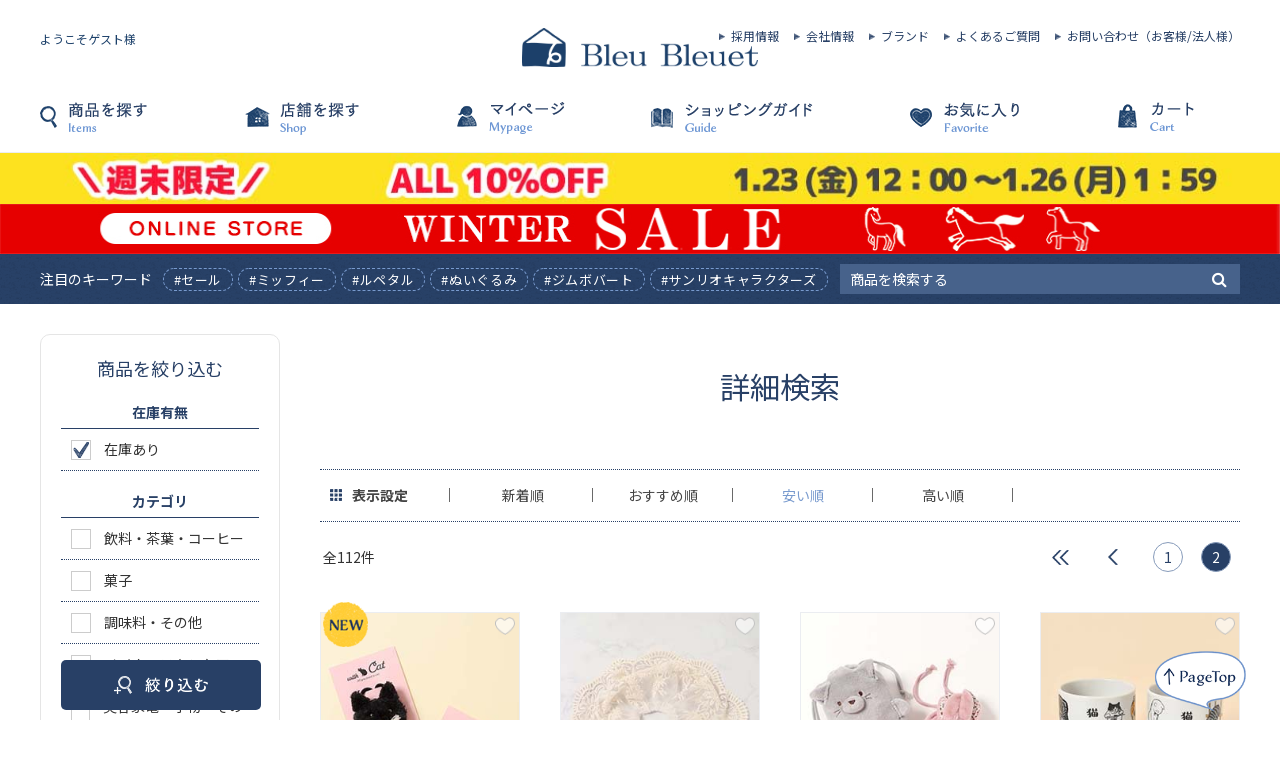

--- FILE ---
content_type: text/html; charset=utf-8
request_url: https://www.bleubleuet.jp/shop/goods/search.aspx?filtercode13=1&max_price=1500&min_price=1001&search=%E6%A4%9C%E7%B4%A2%E3%81%99%E3%82%8B&sort=sp&p=3
body_size: 136729
content:
<!DOCTYPE html>
<html data-browse-mode="P" lang="ja" >
<head>
<meta charset="UTF-8">
<title>商品検索(2／2ページ)｜Bleu Bleuet（ブルーブルーエ）</title>
<link rel="canonical" href="https://www.bleubleuet.jp/shop/goods/search.aspx?filtercode13=1&amp;max_price=1500&amp;min_price=1001&amp;search=%E6%A4%9C%E7%B4%A2%E3%81%99%E3%82%8B&amp;sort=sp&amp;p=2">
<link rel="prev" href="https://www.bleubleuet.jp/shop/goods/search.aspx?filtercode13=1&amp;max_price=1500&amp;min_price=1001&amp;search=%E6%A4%9C%E7%B4%A2%E3%81%99%E3%82%8B&amp;sort=sp">

<meta name="description" content="Bleu Bleuet（ブルーブルーエ）(2／2ページ)のページです。Bleu Bleuet（ブルーブルーエ）の公式サイト。毎日を楽しくする雑貨を取り揃えています。店舗情報や商品情報をお届けします。オンラインストアは5,500円(税込)以上で送料無料。">
<meta name="keywords" content="Bleu Bleuet,ブルーブルーエ,2／2ページオンラインストア,online store,通販,ショップ,雑貨,ショッピング">

<!-- Google Tag Manager -->
<script>(function(w,d,s,l,i){w[l]=w[l]||[];w[l].push({'gtm.start':
new Date().getTime(),event:'gtm.js'});var f=d.getElementsByTagName(s)[0],
j=d.createElement(s),dl=l!='dataLayer'?'&l='+l:'';j.async=true;j.src=
'https://www.googletagmanager.com/gtm.js?id='+i+dl;f.parentNode.insertBefore(j,f);
})(window,document,'script','dataLayer','GTM-W9BLG2H');</script>
<!-- End Google Tag Manager -->

<!-- Meta Pixel Code -->
<script>
!function(f,b,e,v,n,t,s)
{if(f.fbq)return;n=f.fbq=function(){n.callMethod?
n.callMethod.apply(n,arguments):n.queue.push(arguments)};
if(!f._fbq)f._fbq=n;n.push=n;n.loaded=!0;n.version='2.0';
n.queue=[];t=b.createElement(e);t.async=!0;
t.src=v;s=b.getElementsByTagName(e)[0];
s.parentNode.insertBefore(t,s)}(window, document,'script',
'https://connect.facebook.net/en_US/fbevents.js');
fbq('init', '1264097481770582');
fbq('track', 'PageView');
</script>
<noscript><img height="1" width="1" style="display:none"
src="https://www.facebook.com/tr?id=1264097481770582&ev=PageView&noscript=1"
/></noscript>
<!-- End Meta Pixel Code -->

<link rel="stylesheet" type="text/css" href="https://ajax.googleapis.com/ajax/libs/jqueryui/1.12.1/themes/ui-lightness/jquery-ui.min.css">
<link rel="stylesheet" type="text/css" href="https://maxcdn.bootstrapcdn.com/font-awesome/4.7.0/css/font-awesome.min.css">
<link rel="stylesheet" type="text/css" href="/lib/sb/colorbox/colorbox.css">
<link rel="stylesheet" type="text/css" href="/lib/sb/slick/slick-theme.css">
<link rel="stylesheet" type="text/css" href="/lib/sb/slick/slick.css">
<link rel="stylesheet" type="text/css" href="/lib/sb/photoswipe/photoswipe.css">
<link rel="stylesheet" type="text/css" href="/css/sys/reset.css">
<link rel="stylesheet" type="text/css" href="/css/sys/base.css">
<link rel="stylesheet" type="text/css" href="/css/sys/base_form.css?20230629">
<link rel="stylesheet" type="text/css" href="/css/sys/base_misc.css">
<link rel="stylesheet" type="text/css" href="/css/sys/layout.css">
<link rel="stylesheet" type="text/css" href="/css/sys/block_common.css">
<link rel="stylesheet" type="text/css" href="/css/sys/block_customer.css">
<link rel="stylesheet" type="text/css" href="/css/sys/block_socialplus.css">
<link rel="stylesheet" type="text/css" href="/css/sys/block_goods.css?d=20211220">
<link rel="stylesheet" type="text/css" href="/css/sys/block_order.css">
<link rel="stylesheet" type="text/css" href="/css/sys/block_misc.css">
<link rel="stylesheet" type="text/css" href="/css/usr/base.css">
<link rel="stylesheet" type="text/css" href="/css/usr/layout.css">
<link rel="stylesheet" type="text/css" href="/css/usr/block.css?d=20211220">
<link rel="stylesheet" type="text/css" href="/css/usr/user.css?d=20220218">
<link rel="stylesheet" type="text/css" href="/css/usr/bbuser.css?d=2019102401">
<script src="https://ajax.googleapis.com/ajax/libs/jquery/1.11.1/jquery.min.js"></script>
<script src="https://ajax.googleapis.com/ajax/libs/jqueryui/1.12.1/jquery-ui.min.js"></script>
<script src="/lib/jquery.cookie.js"></script>
<script src="/lib/jquery.balloon.js"></script>
<script src="/lib/goods/jquery.tile.min.js"></script>
<script src="/lib/jquery.lazyload.min.js"></script>
<script src="/lib/jquery.bxslider.min.js"></script>
<script src="/lib/modernizr-custom.js"></script>
<script src="/lib/jquery.bxslider.min.js"></script>
<script src="/lib/sb/colorbox/colorbox.min.js"></script>
<script src="/lib/sb/slick/slick.min.js"></script>
<script src="/lib/sb/slick/slick.set_pc.js"></script>
<script src="/js/sys/common.js"></script>
<script src="/js/sys/search_suggest.js"></script>
<script src="/js/sys/sys.js"></script>
<script src="/js/sys/ui.js"></script>
<script src="/js/sys/ui_ajax.js"></script>
<script src="/js/usr/ga_event_pc.js"></script>
<script src="/js/usr/user_pc.js?d=20191024"></script>
<script src="/js/usr/couponpointcard_pc.js"></script>
<link rel="SHORTCUT ICON" href="/favicon.ico">
<!-- etm meta -->
<meta property="etm:device" content="desktop" />
<meta property="etm:page_type" content="goodslist" />
<meta property="etm:cart_item" content="[]" />
<meta property="etm:attr" content="" />


<script src="/js/usr/sortbtn.js?d=2018121001"></script>

<!-- ogp meta -->
<meta name="twitter:card" content="summary">

<!-- Global site tag (gtag.js) - Google Ads: 649310294 -->
<script async src="https://www.googletagmanager.com/gtag/js?id=AW-649310294"></script>
<script>
  window.dataLayer = window.dataLayer || [];
  function gtag(){dataLayer.push(arguments);}
  gtag('js', new Date());

  gtag('config', 'AW-649310294');
</script>

<!-- LINE Tag Base Code -->
<!-- Do Not Modify -->
<script>
(function(g,d,o){
 g._ltq=g._ltq||[];g._lt=g._lt||function(){g._ltq.push(arguments)};
 var h=location.protocol==='https:'?'https://d.line-scdn.net':'http://d.line-cdn.net';
 var s=d.createElement('script');s.async=1;
 s.src=o||h+'/n/line_tag/public/release/v1/lt.js';
 var t=d.getElementsByTagName('script')[0];t.parentNode.insertBefore(s,t);
   })(window, document);
_lt('init', {
 customerType: 'account',
 tagId: '4ff00dfb-7285-4c97-8c97-02738dada13f'
});
_lt('send', 'pv', ['4ff00dfb-7285-4c97-8c97-02738dada13f']);
</script>
<noscript>
 <img height="1" width="1" style="display:none"
      src="https://tr.line.me/tag.gif?c_t=lap&t_id=4ff00dfb-7285-4c97-8c97-02738dada13f&e=pv&noscript=1" />
</noscript>
<!-- End LINE Tag Base Code -->

<!--アイジェントレコメンダー-->
<script src="https://edge.silveregg.net/static/silveregg/js/cookie_lib.js" type="text/javascript"></script>

<!-- Google tag (gtag.js) -->
<script async src="https://www.googletagmanager.com/gtag/js?id=G-17QZFW4ES2"></script>
<script>
  window.dataLayer = window.dataLayer || [];
  function gtag(){dataLayer.push(arguments);}
  gtag('js', new Date());

  gtag('config', 'G-17QZFW4ES2');
</script>
<script src="/js/sys/goods_ajax_cart.js?d=20211220"></script>
<script src="/js/sys/goods_ajax_bookmark.js"></script>
<script src="/js/sys/goods_ajax_quickview.js"></script>
<script>
  (function(i,s,o,g,r,a,m){i['GoogleAnalyticsObject']=r;i[r]=i[r]||function(){
  (i[r].q=i[r].q||[]).push(arguments)},i[r].l=1*new Date();a=s.createElement(o),
  m=s.getElementsByTagName(o)[0];a.async=1;a.src=g;m.parentNode.insertBefore(a,m)
  })(window,document,'script','//www.google-analytics.com/analytics.js','ga');

  ga('create', 'UA-53248854-1', 'auto');
  ga('require', 'displayfeatures');
  ga('require', 'linkid', 'linkid.js');
  ga('set', 'userId', '');
  ga('set', 'dimension3', '');
  ga('send', 'pageview');

  dataLayer = ['user_id', ''];




</script>



</head>
<body class="page-search" >


<div class="wrapper">
	
	
			
				<header id="header" class="pane-header">
    <div class="container">
        <div class="block-header-logo">
            <a class="block-header-logo--link" href="/shop/"><img class="block-header-logo--img" alt="sitelogo" src="//d2gio6eht7by7a.cloudfront.net/img/usr/common/sitelogo.png"></a>
        </div>
        <div class="block-headernav--customer">
            <div class="block-member-info--customer-name">ようこそゲスト様</div>
        </div>
        <ul class="block-headernav--nav-right">
            <li class="block-headernav--nav-right-item"><a href="/shop/pages/recruit.aspx">採用情報</a></li>
            <li class="block-headernav--nav-right-item"><a href="/shop/pages/company.aspx">会社情報</a></li>
            <li class="block-headernav--nav-right-item"><a href="/shop/pages/bleu_bleuet.aspx">ブランド</a></li>
            <li class="block-headernav--nav-right-item"><a href="/shop/pages/faq_store.aspx">よくあるご質問</a></li>
            <li class="block-headernav--nav-right-item"><a href="/shop/contact/contact.aspx">お問い合わせ（お客様/法人様）</a></li>
        </ul>
    </div>
    <nav class="pane-globalnav js-header-nav">
        <div class="block-headernav">
            <ul class="block-headernav--item-list">
                <li class="block-headernav--item-search js-animation-megamenu-click">
                    <a href="" class="block-globalnav-menu--item-search">商品を探す</a>
                    <div class="block-globalnav-menu js-submenu-click" style="display: none;">

                        <div class="block-globalnav-menu--freespace">
                            <ul class="block-globalnav-menu--category">
                                <!-- <li class="block-globalnav-menu--category-item">
<a href="https://www.bleubleuet.jp/shop/e/etopi127/?filtercode13=1">
<p class="block-globalnav-menu--category-item-name js-globalnav-category-name">5/14・母の日ギフト</p>
</a>
</li> -->  <li class="block-globalnav-menu--category-item">
                                <p class="block-globalnav-menu--category-item-name js-globalnav-category-name">バッグ</p>
                                <div class="js-globalnav-category-child">
                                    <div class="block-globalnav-menu--category-child">
                                        <ul class="block-globalnav-menu--category-child-list">
                                            <li class="block-globalnav-menu--category-child-item"><a href="/shop/pages/bag01.aspx?r=group2:x003&r=group1:stock1">すべてのバッグ</a></li>
                                            <li class="block-globalnav-menu--category-child-item"><a href="https://www.bleubleuet.jp/shop/e/etopi153z/"><img src="/bb/img/event/item/SF_c_PC.png" width="100%" style="vertical-align: middle; margin-top: -4px"></a></li>
                                            <li class="block-globalnav-menu--category-child-item"><a href="/shop/pages/bag02.aspx?r=group2:x045&r=group1:stock1">リュック</a></li>
                                            <li class="block-globalnav-menu--category-child-item"><a href="/shop/pages/bag03.aspx?r=group2:x021&r=group1:stock1">ショルダーバッグ</a></li>
                                            <li class="block-globalnav-menu--category-child-item"><a href="/shop/pages/bag04.aspx?r=group2:x029&r=group1:stock1">トートバッグ</a></li>
                                            <li class="block-globalnav-menu--category-child-item"><a href="/shop/pages/bag06.aspx?r=group2:x015&r=group1:stock1">エコバッグ</a></li>
                                            <li class="block-globalnav-menu--category-child-item"><a href="/shop/pages/bag05.aspx?r=group2:x027&r=group1:stock1">その他バッグ</a></li>
                                        </ul>
                                    </div>
                                </div>
                                </li>
                                <li class="block-globalnav-menu--category-item">
                                    <p class="block-globalnav-menu--category-item-name js-globalnav-category-name">ウェア</p>
                                    <div class="js-globalnav-category-child">
                                        <div class="block-globalnav-menu--category-child">
                                            <ul class="block-globalnav-menu--category-child-list">
                                                <li class="block-globalnav-menu--category-child-item"><a href="https://www.bleubleuet.jp/shop/pages/wear01.aspx?q=&p=1&c=40&o=additional_sort4%3Adesc%2Cadditional_sort1%3Adesc%2Cscore%3Adesc&r=group1%3Astock1%2Cgroup2%3Ax002%3Egroup2g%3Ax010%2Cgroup2%3Ax002%3Egroup2g%3Ax011%2Cgroup2%3Ax002%3Egroup2g%3Ax017%2Cgroup2%3Ax002%3Egroup2g%3Ax020%2Cgroup2%3Ax002%3Egroup2g%3Ax038%2Cgroup2%3Ax002%3Egroup2g%3Ax051&ro=&g=y&charset=UTF-8">すべてのウェア</a></li>
                                                <li class="block-globalnav-menu--category-child-item"><a href="/shop/pages/wear02.aspx?r=group2:x010&r=group1:stock1">Tシャツ・カットソー</a></li>
                                                <li class="block-globalnav-menu--category-child-item"><a href="/shop/pages/wear03.aspx?r=group2:x020&r=group1:stock1">シャツ・ブラウス</a></li>
                                                <li class="block-globalnav-menu--category-child-item"><a href="/shop/pages/wear04.aspx?r=group2:x051&r=group1:stock1">ワンピース</a></li>
                                                <li class="block-globalnav-menu--category-child-item"><a href="/shop/pages/wear05.aspx?r=group2:x017&r=group1:stock1">カーディガン・ニット</a></li>
                                                <li class="block-globalnav-menu--category-child-item"><a href="/shop/pages/wear06.aspx?r=group2:x011&r=group1:stock1">アウター</a></li>
                                                <li class="block-globalnav-menu--category-child-item"><a href="/shop/pages/wear07.aspx?r=group2:x038&r=group1:stock1">ボトムス</a></li>
                                                <li class="block-globalnav-menu--category-child-item"><a href="/shop/pages/wear08.aspx?r=group2:x025&r=group1:stock1">ソックス</a></li>
                                                <li class="block-globalnav-menu--category-child-item"><a href="/shop/pages/wear09.aspx?r=group2:x036&r=group1:stock1">ベルト・つけ襟その他</a></li>
                                            </ul>
                                        </div>
                                    </div>
                                </li>
                               
                               
                              
                                <li class="block-globalnav-menu--category-item">
                                    <p class="block-globalnav-menu--category-item-name js-globalnav-category-name">携帯小物</p>
                                    <div class="js-globalnav-category-child">
                                        <div class="block-globalnav-menu--category-child">
                                            <ul class="block-globalnav-menu--category-child-list">
                                                <li class="block-globalnav-menu--category-child-item"><a href="/shop/pages/goods01.aspx?r=group2:x007&r=group1:stock1">すべての携帯小物</a></li>
                                                <li class="block-globalnav-menu--category-child-item"><a href="/shop/pages/goods02.aspx?r=group2:x022&r=group1:stock1">ステーショナリー</a></li>
                                                <li class="block-globalnav-menu--category-child-item"><a href="/shop/pages/goods03.aspx?r=group1:stock1">財布・パスケース</a></li>
                                                <li class="block-globalnav-menu--category-child-item"><a href="/shop/pages/goods04.aspx?r=group2:x037&r=group1:stock1">ポーチ・小物入れ</a></li>
                                                <li class="block-globalnav-menu--category-child-item"><a href="/shop/pages/goods06.aspx?r=group2:x024&r=group1:stock1">スマホグッズ</a></li>
                                                <li class="block-globalnav-menu--category-child-item"><a href="/shop/pages/goods05.aspx?r=group2:x026&r=group1:stock1">その他・携帯小物</a></li>
                                                <li class="block-globalnav-menu--category-child-item"><a href="/shop/pages/goods07.aspx?r=group2:x018&r=group1:stock1">キーホルダー・チャーム</a></li>
                                                <li class="block-globalnav-menu--category-child-item"><a href="/shop/pages/goods08.aspx?r=group2:x040&r=group1:stock1">ミラー</a></li>
                                                <li class="block-globalnav-menu--category-child-item"><a href="/shop/pages/goods09.aspx?r=group2:x032&r=group1:stock1">ハンカチ・タオル</a></li>
                                            </ul>
                                        </div>
                                    </div>
                                </li>

                                <li class="block-globalnav-menu--category-item">
                                    <p class="block-globalnav-menu--category-item-name js-globalnav-category-name">生活雑貨・ぬいぐるみ</p>
                                    <div class="js-globalnav-category-child">
                                        <div class="block-globalnav-menu--category-child">
                                            <ul class="block-globalnav-menu--category-child-list">
                                                <li class="block-globalnav-menu--category-child-item block-globalnav-menu--category-child-item-long"><a href="/shop/pages/knickknacks1.aspx?r=group2:x009&r=group1:stock1">すべての生活雑貨・ぬいぐるみ</a></li>
                                                <li class="block-globalnav-menu--category-child-item"><a href="/shop/pages/knickknacks2.aspx?r=group2:x030&r=group1:stock1">ぬいぐるみ・クッション</a></li>
                                                <li class="block-globalnav-menu--category-child-item"><a href="/shop/pages/knickknacks3.aspx?r=group2:x034&r=group1:stock1">ブランケット</a></li>
                                                <li class="block-globalnav-menu--category-child-item"><a href="/shop/pages/knickknacks4.aspx?r=group2:x047&r=group1:stock1">ルームウェア・ルームソックス</a></li>
                                                <li class="block-globalnav-menu--category-child-item"><a href="https://www.bleubleuet.jp/shop/pages/search.aspx?r=group1%3Astock1&q=%E3%82%B9%E3%83%AA%E3%83%83%E3%83%91">スリッパ</a></li>
                                                <li class="block-globalnav-menu--category-child-item"><a href="/shop/pages/knickknacks5.aspx?r=group2:x044&r=group1:stock1">リビング雑貨</a></li>
                                                <li class="block-globalnav-menu--category-child-item"><a href="/shop/pages/knickknacks6.aspx?r=group2:x016&r=group1:stock1">エプロン・キッチン雑貨</a></li>
                                                <li class="block-globalnav-menu--category-child-item"><a href="/shop/pages/knickknacks7.aspx?r=group2:x028&r=group1:stock1">ダイニング</a></li>
                                                <li class="block-globalnav-menu--category-child-item"><a href="/shop/pages/beauty03.aspx?r=group2:x061&r=group1:stock1">入浴剤・バスグッズ</a></li>
                                                <li class="block-globalnav-menu--category-child-item"><a href="/shop/pages/knickknacks8.aspx?r=group2:x058&r=group1:stock1">掃除・洗濯グッズ</a></li>
                                                <li class="block-globalnav-menu--category-child-item"><a href="/shop/pages/knickknacks9.aspx?r=group2:x043&r=group1:stock1">ランチグッズ</a></li>
                                                <li class="block-globalnav-menu--category-child-item"><a href="/shop/pages/knickknacks10.aspx?r=group2:x012&r=group1:stock1">アウトドアグッズ</a></li>
                                            </ul>
                                        </div>
                                    </div>
                                </li>

                              
                                <li class="block-globalnav-menu--category-item">
                                    <p class="block-globalnav-menu--category-item-name js-globalnav-category-name">ファッション雑貨</p>
                                    <div class="js-globalnav-category-child">
                                        <div class="block-globalnav-menu--category-child">
                                            <ul class="block-globalnav-menu--category-child-list">
                                                <li class="block-globalnav-menu--category-child-item"><a href="/shop/pages/fashion01.aspx?r=group2:x004&r=group1:stock1">すべてのファッション雑貨</a></li>
                                                <li class="block-globalnav-menu--category-child-item"><a href="/shop/pages/fashion02.aspx?r=group2:x064&r=group1:stock1">帽子・イヤマフ</a></li>
                                                <li class="block-globalnav-menu--category-child-item"><a href="/shop/pages/fashion03.aspx?r=group2:x042&r=group1:stock1">メガネ・メガネケース</a></li>
                                                <li class="block-globalnav-menu--category-child-item"><a href="/shop/pages/fashion04.aspx?r=group2:x023&r=group1:stock1">ストール・マフラー</a></li>
                                                <li class="block-globalnav-menu--category-child-item"><a href="/shop/pages/fashion05.aspx?r=group2:x019&r=group1:stock1">グローブ・UVグローブ</a></li>
                                                <li class="block-globalnav-menu--category-child-item"><a href="/shop/pages/fashion06.aspx?r=group2:x055&r=group1:stock1">靴</a></li>
                                            </ul>
                                        </div>
                                    </div>
                                </li>
                                <li class="block-globalnav-menu--category-item">
                                    <p class="block-globalnav-menu--category-item-name js-globalnav-category-name">アクセサリー・腕時計</p>
                                    <div class="js-globalnav-category-child">
                                        <div class="block-globalnav-menu--category-child">
                                            <ul class="block-globalnav-menu--category-child-list">
                                                <li class="block-globalnav-menu--category-child-item block-globalnav-menu--category-child-item-long"><a href="/shop/pages/accessories01.aspx?r=group2:x001&r=group1:stock1">すべてのアクセサリー・腕時計</a></li>
                                                <li class="block-globalnav-menu--category-child-item"><a href="/shop/pages/accessories02.aspx?r=group2:x035&r=group1:stock1">ヘア小物</a></li>
                                                <li class="block-globalnav-menu--category-child-item"><a href="/shop/pages/accessories03.aspx?r=group2:x033&r=group1:stock1">ピアス</a></li>
                                                <li class="block-globalnav-menu--category-child-item"><a href="/shop/pages/accessories04.aspx?r=group2:x014&r=group1:stock1">イヤリング・イヤーカフ</a></li>
                                                <li class="block-globalnav-menu--category-child-item"><a href="/shop/pages/accessories05.aspx?r=group2:x031&r=group1:stock1">ネックレス</a></li>
                                                <li class="block-globalnav-menu--category-child-item"><a href="/shop/pages/accessories06.aspx?r=group2:x046&r=group1:stock1">リング</a></li>
                                                <li class="block-globalnav-menu--category-child-item"><a href="/shop/pages/accessories08.aspx?r=group2:x065&r=group1:stock1">腕時計</a></li>
                                                <li class="block-globalnav-menu--category-child-item"><a href="/shop/pages/accessories07.aspx?r=group2:x013&r=group1:stock1">アクセサリー・その他</a></li>
                                            </ul>
                                        </div>
                                    </div>
                                </li>
                                
                                <li class="block-globalnav-menu--category-item">
                                    <p class="block-globalnav-menu--category-item-name js-globalnav-category-name">レイングッズ</p>
                                    <div class="js-globalnav-category-child">
                                        <div class="block-globalnav-menu--category-child">
                                            <ul class="block-globalnav-menu--category-child-list">
                                                <li class="block-globalnav-menu--category-child-item"><a href="/shop/pages/raingear01.aspx?r=group2:x006&r=group1:stock1">すべてのレイングッズ</a></li>
                                                <li class="block-globalnav-menu--category-child-item"><a href="/shop/pages/raingear02.aspx?r=group2:x057&r=group1:stock1">折りたたみ傘・折りたたみ日傘</a></li>
                                                <li class="block-globalnav-menu--category-child-item"><a href="/shop/pages/raingear03.aspx?r=group2:x060&r=group1:stock1">長傘・日傘</a></li>
                                                <li class="block-globalnav-menu--category-child-item"><a href="/shop/pages/raingear05.aspx?r=group2:x049&r=group1:stock1">レインコート</a></li>
                                                <li class="block-globalnav-menu--category-child-item"><a href="/shop/pages/raingear05.aspx?r=group2:x049&r=group1:stock1">レインシューズ・その他</a></li>
                                            </ul>
                                        </div>
                                    </div>
                                </li>
                                <li class="block-globalnav-menu--category-item">
                                    <p class="block-globalnav-menu--category-item-name js-globalnav-category-name">食品</p>
                                    <div class="js-globalnav-category-child" style="display: block;">
                                        <div class="block-globalnav-menu--category-child">
                                            <ul class="block-globalnav-menu--category-child-list">
                                                <li class="block-globalnav-menu--category-child-item"><a href="/shop/pages/food01.aspx?r=group2:x008&r=group1:stock1">すべての食品</a></li>
                                                <li class="block-globalnav-menu--category-child-item"><a href="https://www.bleubleuet.jp/shop/pages/search.aspx?r=group1%3Astock1&q=%E3%82%BB%E3%83%B3%E3%83%99%E3%82%A4%E3%83%96%E3%83%A9%E3%82%B6%E3%83%BC%E3%82%BA">センベイブラザーズ</a></li>
                                                <li class="block-globalnav-menu--category-child-item"><a href="https://www.bleubleuet.jp/shop/e/etopi310/?filtercode13=1">極上はちみつ紅茶</a></li>


                                                <li class="block-globalnav-menu--category-child-item"><a href="/shop/pages/food02.aspx?r=group2:x052&r=group1:stock1">飲料・茶葉・コーヒー</a></li>
                                                <li class="block-globalnav-menu--category-child-item"><a href="/shop/pages/food03.aspx?r=group2:x053&r=group1:stock1">菓子</a></li>
                                                <li class="block-globalnav-menu--category-child-item"><a href="/shop/pages/food04.aspx?r=group2:x059&r=group1:stock1">調味料・その他</a></li>
                                                <li class="block-globalnav-menu--category-child-item"><a href="/shop/pages/food05.aspx?r=group2:x050&r=group1:stock1">レトルト・缶詰</a></li>
                                                <li class="block-globalnav-menu--category-child-item"><a href="https://www.bleubleuet.jp/shop/e/etopi290/?filtercode13=1">ニシキヤのレトルト食品</a></li>
                                            </ul>
                                        </div>
                                    </div>
                                </li>

                                <li class="block-globalnav-menu--category-item">
                                    <p class="block-globalnav-menu--category-item-name js-globalnav-category-name">ヘルス＆ビューティー</p>
                                    <div class="js-globalnav-category-child">
                                        <div class="block-globalnav-menu--category-child">
                                            <ul class="block-globalnav-menu--category-child-list">
                                                <li class="block-globalnav-menu--category-child-item block-globalnav-menu--category-child-item-long"><a href="/shop/pages/beauty01.aspx?r=group2:x005&r=group1:stock1">すべてのヘルス＆ビューティー</a></li>

                                                <li class="block-globalnav-menu--category-child-item"><a href="/shop/pages/beauty02.aspx?r=group2:x041&r=group1:stock1">メイク・スキンケア</a></li>
                                                <li class="block-globalnav-menu--category-child-item"><a href="/shop/pages/beauty03.aspx?r=group2:x061&r=group1:stock1">入浴剤・バスグッズ</a></li>
                                                <li class="block-globalnav-menu--category-child-item"><a href="/shop/pages/beauty04.aspx?r=group2:x039&r=group1:stock1">マスク・除菌グッズ</a></li>
                                                <li class="block-globalnav-menu--category-child-item"><a href="/shop/pages/beauty05.aspx?r=group2:x062&r=group1:stock1">美容家電・小物・その他</a></li>
                                            </ul>
                                        </div>
                                    </div>
                                </li>
                                <li class="block-globalnav-menu--category-item">
                                    <a href="https://www.bleubleuet.jp/shop/pages/search.aspx?r=group1:stock1">
                                        <p class="block-globalnav-menu--category-item-name js-globalnav-category-name">新商品</p>
                                    </a>
                                </li>
                                <!--
<li class="block-globalnav-menu--category-item">
<p class="block-globalnav-menu--category-item-name js-globalnav-category-name">福袋その他限定商品</p>
<div class="js-globalnav-category-child">
<div class="block-globalnav-menu--category-child">
<ul class="block-globalnav-menu--category-child-list">
<li class="block-globalnav-menu--category-child-item"><a href="/shop/pages/others01.aspx?r=group2:x063&r=group1:stock1">すべての福袋その他限定商品</a></li>
</ul>

</div>
</div>
</li> -->
                                <li class="block-globalnav-menu--category-item">
                                    <a href="/shop/pages/search.aspx?r=group1:stock1">
                                        <p class="block-globalnav-menu--category-item-name js-globalnav-category-name"><span style="background: linear-gradient(transparent 50%, #b1dbff 0%);color:#555 ">ALL</span></p>
                                    </a>
                                </li>
                                <li class="block-globalnav-menu--category-item">
                                    <a href="https://www.bleubleuet.jp/shop/e/etopi102/?filtercode13=1">
                                        <p class="block-globalnav-menu--category-item-name js-globalnav-category-name"><span style="background: linear-gradient(transparent 50%, #dbfba8 0%);color:#555 ">予約販売アイテム</span></p>
                                    </a>
                                </li>
                                <li class="block-globalnav-menu--category-item">

                                    <p class="block-globalnav-menu--category-item-name js-globalnav-category-name"><span style="background: linear-gradient(transparent 50%, #fba8a8 0%);color:#555 ">SALE</span></p>

                                    <div class="js-globalnav-category-child">
                                        <div class="block-globalnav-menu--category-child">
                                            <ul class="block-globalnav-menu--category-child-list">
                                                <li class="block-globalnav-menu--category-child-item"><a href="/shop/pages/search.aspx?r=group1:stock1&r=group8:icon_sale">すべてのSALEアイテム</a></li>
                                                <li class="block-globalnav-menu--category-child-item"><a href="/shop/pages/beauty01.aspx?r=group2:x005&r=group1:stock1&r=group8:icon_sale">ヘルス＆ビューティー</a></li>
                                                <li class="block-globalnav-menu--category-child-item"><a href="https://www.bleubleuet.jp/shop/pages/search.aspx?q=&p=1&c=40&o=additional_sort4%3Adesc%2Cadditional_sort1%3Adesc%2Cscore%3Adesc&r=group1%3Astock1%2Cgroup2%3Ax009%2Cgroup8%3Aicon_sale&ro=&g=y&charset=UTF-8">生活雑貨・ぬいぐるみ</a></li>
                                                <li class="block-globalnav-menu--category-child-item"><a href="/shop/pages/goods01.aspx?r=group2:x007&r=group1:stock1&r=group8:icon_sale">携帯小物</a></li>
                                                <li class="block-globalnav-menu--category-child-item"><a href="/shop/pages/raingear01.aspx?r=group2:x006&r=group1:stock1&r=group8:icon_sale">レイングッズ</a></li>
                                                <li class="block-globalnav-menu--category-child-item"><a href="/shop/pages/bag01.aspx?r=group2:x003&r=group1:stock1&r=group8:icon_sale">バッグ</a></li>
                                                <li class="block-globalnav-menu--category-child-item"><a href="/shop/pages/wear01.aspx?r=group2:x002&r=group1:stock1&r=group8:icon_sale">ウェア</a></li>
                                                <li class="block-globalnav-menu--category-child-item"><a href="/shop/pages/fashion01.aspx?r=group2:x004&r=group1:stock1&r=group8:icon_sale">ファッション雑貨</a></li>
                                                <li class="block-globalnav-menu--category-child-item"><a href="/shop/pages/accessories01.aspx?r=group2:x001&r=group1:stock1&r=group8:icon_sale">アクセサリー・腕時計</a></li>

                                            </ul>

                                        </div>
                                    </div>
                                </li>
                                <li class="block-globalnav-menu--category-item">
                                    <a href="/shop/e/egift/">
                                        <p class="block-globalnav-menu--category-item-name js-globalnav-category-name"><span style="background: linear-gradient(transparent 50%, #fbf251 0%);color:#555 ">ギフト</span></p>
                                    </a>
                                </li>
                            </ul>
                        </div>
                    </div>

                <li class="block-headernav--item-shop"><a href="https://www.bleubleuet.jp/store/store/location.aspx">店舗を探す</a></li>
                <li class="block-headernav--item-mypage">
                    <span class="block-headernav--item-member-batch" id="itemnumberbatch" style="display: none;"></span>
                    <span class="block-headernav--mypage-count js-mypage-count" style="display: none;"></span>
                    <a href="/shop/customer/menu.aspx">マイページ</a>
                </li>
                <li class="block-headernav--item-guide"><a href="/shop/pages/guide.aspx">ショッピングガイド</a></li>
                <li class="block-headernav--item-favorite"><a href="/shop/guest/bookmark.aspx">お気に入り</a></li>
                <li class="block-headernav--item-cart js-animation-megamenu-click">
                    <a href=""><span class="block-headernav--cart-count js-cart-count" style="display: none;"></span>カート</a>
                    <div class="block-globalnav-menu--cart js-submenu-click" style="display: none;">
                        <ul class="block-globalnav-menu--cart-list">
                            <div id="jscart_replace_" class="block-jscart--body"></div>
                        </ul>
                        <script src="/js/sys/goods_cartlist.js"></script>
                        <p class="block-globalnav-menu--cart-close js-submenu-close">× Close</p>
                    </div>
                </li>
            </ul>
        </div>
    </nav>
</header>

				<!-- Google Tag Manager (noscript) -->
<noscript><iframe src="https://www.googletagmanager.com/ns.html?id=GTM-W9BLG2H" height="0" width="0" style="display:none;visibility:hidden"></iframe></noscript>
<!-- End Google Tag Manager (noscript) -->

<!-- Google Tag Manager (noscript) -->
<noscript><iframe src="https://www.googletagmanager.com/ns.html?id=GTM-PLKZTDQ" height="0" width="0" style="display:none;visibility:hidden"></iframe></noscript>
<!-- End Google Tag Manager (noscript) -->
<!-- 予約、SALE -->
 
<!-- Meta Pixel Code -->
<script>
!function(f,b,e,v,n,t,s)
{if(f.fbq)return;n=f.fbq=function(){n.callMethod?
n.callMethod.apply(n,arguments):n.queue.push(arguments)};
if(!f._fbq)f._fbq=n;n.push=n;n.loaded=!0;n.version='2.0';
n.queue=[];t=b.createElement(e);t.async=!0;
t.src=v;s=b.getElementsByTagName(e)[0];
s.parentNode.insertBefore(t,s)}(window, document,'script',
'https://connect.facebook.net/en_US/fbevents.js');
fbq('init', '1264097481770582');
fbq('track', 'PageView');
</script>
<noscript><img height="1" width="1" style="display:none"
src="https://www.facebook.com/tr?id=1264097481770582&ev=PageView&noscript=1"
/></noscript>
<!-- End Meta Pixel Code -->


<!-- タイムセール↓ -->

<a href="https://www.bleubleuet.jp/shop/e/eECG/?filtercode13=1" style="display: grid;">
<img src="https://www.bleubleuet.jp/bb/img/event/ECG/0123_PC.jpg" width="100%" height="" alt=""></a>

<!--↑タイムセール-->

<!-- セール↓ -->

<a href="https://www.bleubleuet.jp/shop/e/eBBSALE/?filtercode13=1" style="display: grid;">
<img src="https://www.bleubleuet.jp/bb/img/event/BBSALE/sale_1264.jpg" width="100%" height="" alt=""></a>

<!--↑セール-->


<!-- 予約↓ -->
<!--
<a href="https://www.bleubleuet.jp/shop/e/etopi102/?filtercode13=1" style="display: grid;"><img src="/bb/img/event/obi/yoyaku_50_03.jpg" width="100%" height="" alt=""></a>
 -->
<!-- 予約↑ -->




<!-- サマーセール↓ -->
<!-- 
<a href="https://www.bleubleuet.jp/shop/e/etopi407/?filtercode13=1" style="display: grid;"><img src="/bb/img/event/topi407/sale_PC.png" width="100%" height="" alt=""></a>
 -->

<!-- サマーセール↑ -->




<!--　赤いセール↓ -->
<!--　
<a href="https://www.bleubleuet.jp/shop/e/etopic34/?filtercode13=1" style="display: grid;"><img src="/bb/img/event/topic34/winter_1264_1223.jpg" width="100%" height="" alt=""></a>
 -->

<div class="block-global-search">
    <div class="block-global-search-inner container">
        <div class="block-global-search--pickup">
            <div class="block-global-search--pickup-list">
                <div class="block-global-search--pickup-item">注目のキーワード</div>
                   <div class="block-global-search--pickup-item"><a href="https://x.gd/7wesb">#セール</a></div>

                <div class="block-global-search--pickup-item"><a href="https://www.bleubleuet.jp/shop/e/etopi132/?filtercode13=1">#ミッフィー</a></div>



                <div class="block-global-search--pickup-item"><a href="https://www.bleubleuet.jp/shop/e/etopi347/?filtercode13=1">#ルペタル</a></div>


                <div class="block-global-search--pickup-item"><a href="https://www.bleubleuet.jp/shop/pages/knickknacks1.aspx?q=&p=1&c=40&o=additional_sort4%3Adesc%2Cadditional_sort1%3Adesc%2Cscore%3Adesc&r=group1%3Astock1%2Cgroup2%3Ax009%3Egroup2c%3Ax030&ro=&g=y&charset=UTF-8&utm_source=site&utm_medium=PCnui&utm_campaign=nui">#ぬいぐるみ</a></div>
 <div class="block-global-search--pickup-item"><a href="https://www.bleubleuet.jp/shop/pages/search.aspx?r=group1%3Astock1&q=%E3%82%B8%E3%83%A0%E3%83%9C%E3%83%90%E3%83%BC%E3%83%88">#ジムボバート</a></div>


                <div class="block-global-search--pickup-item"><a href="https://www.bleubleuet.jp/shop/pages/search.aspx?r=group1%3Astock1&q=%E3%82%B5%E3%83%B3%E3%83%AA%E3%82%AA">#サンリオキャラクターズ</a></div>

            </div>
        </div>
        <div class="block-global-search--input-box">
            <form name="frmSearch" method="get" action="/shop/pages/search.aspx">
                <input type="hidden" name="r" value="group1:stock1">
                <input class="block-global-search--keyword js-suggest-search" type="text" value="" tabindex="1" id="keyword" placeholder="商品を検索する" title="商品を検索する" name="q" id="q" autocomplete="off">
                <button class="block-global-search--submit btn btn-default" type="submit" tabindex="1" name="" value="search"><i class="fa fa-search" aria-hidden="true"></i></button>
            </form>
        </div>
    </div>
</div>

			
	
	
<div class="pane-contents">
<div class="container container__grid">
	
	<div class="pane-left-menu">
		
<div class="block-sort--element-box">
	<h2>商品を絞り込む</h2>
	<form id="frmFilterList" name="frmFilterList" class="block-filter--form" method="get" action="https://www.bleubleuet.jp/shop/goods/search.aspx">
		<input name="max_price" type="hidden" value="1500"><input name="search" type="hidden" value="検索する"><input name="min_price" type="hidden" value="1001"><input name="sort" type="hidden" value="sp">
		<div class="block-sort--element-body">
	<span class="block-sort--element-head">在庫有無</span>
	<div class="block-sort--element-list-img">
		<div class="block-sort--element-item" data-size="img">
<label class="block-sort--element-check" for="filtercode13"><input class="block-sort--element-check-input" name="filtercode13" type="checkbox" id="filtercode13" value="1" checked /><span class="block-sort--element-check-text">在庫あり</label>
</div>
	</div>
</div>
<div class="block-sort--element-body">
	<span class="block-sort--element-head">カテゴリ</span>
	<div class="block-sort--element-list-img">
		<div class="block-sort--element-item" data-size="img">
<label class="block-sort--element-check" for="filtercode6_1"><input class="block-sort--element-check-input" name="filtercode6" type="checkbox" id="filtercode6_1" value="1" /><span class="block-sort--element-check-text">飲料・茶葉・コーヒー</label>
</div><div class="block-sort--element-item" data-size="img">
<label class="block-sort--element-check" for="filtercode6_2"><input class="block-sort--element-check-input" name="filtercode6" type="checkbox" id="filtercode6_2" value="2" /><span class="block-sort--element-check-text">菓子</label>
</div><div class="block-sort--element-item" data-size="img">
<label class="block-sort--element-check" for="filtercode6_3"><input class="block-sort--element-check-input" name="filtercode6" type="checkbox" id="filtercode6_3" value="3" /><span class="block-sort--element-check-text">調味料・その他</label>
</div><div class="block-sort--element-item" data-size="img">
<label class="block-sort--element-check" for="filtercode6_5"><input class="block-sort--element-check-input" name="filtercode6" type="checkbox" id="filtercode6_5" value="5" /><span class="block-sort--element-check-text">メイク・スキンケア</label>
</div><div class="block-sort--element-item" data-size="img">
<label class="block-sort--element-check" for="filtercode6_8"><input class="block-sort--element-check-input" name="filtercode6" type="checkbox" id="filtercode6_8" value="8" /><span class="block-sort--element-check-text">美容家電・小物・その他</label>
</div><div class="block-sort--element-item" data-size="img">
<label class="block-sort--element-check" for="filtercode6_9"><input class="block-sort--element-check-input" name="filtercode6" type="checkbox" id="filtercode6_9" value="9" /><span class="block-sort--element-check-text">ぬいぐるみ・クッション</label>
</div><div class="block-sort--element-item" data-size="img">
<label class="block-sort--element-check" for="filtercode6_10"><input class="block-sort--element-check-input" name="filtercode6" type="checkbox" id="filtercode6_10" value="10" /><span class="block-sort--element-check-text">ブランケット</label>
</div><div class="block-sort--element-item" data-size="img">
<label class="block-sort--element-check" for="filtercode6_11"><input class="block-sort--element-check-input" name="filtercode6" type="checkbox" id="filtercode6_11" value="11" /><span class="block-sort--element-check-text">ルームウェア・ルームソックス</label>
</div><div class="block-sort--element-item" data-size="img">
<label class="block-sort--element-check" for="filtercode6_12"><input class="block-sort--element-check-input" name="filtercode6" type="checkbox" id="filtercode6_12" value="12" /><span class="block-sort--element-check-text">リビング雑貨</label>
</div><div class="block-sort--element-item" data-size="img">
<label class="block-sort--element-check" for="filtercode6_14"><input class="block-sort--element-check-input" name="filtercode6" type="checkbox" id="filtercode6_14" value="14" /><span class="block-sort--element-check-text">ダイニング</label>
</div><div class="block-sort--element-item" data-size="img">
<label class="block-sort--element-check" for="filtercode6_18"><input class="block-sort--element-check-input" name="filtercode6" type="checkbox" id="filtercode6_18" value="18" /><span class="block-sort--element-check-text">アウトドアグッズ</label>
</div><div class="block-sort--element-item" data-size="img">
<label class="block-sort--element-check" for="filtercode6_19"><input class="block-sort--element-check-input" name="filtercode6" type="checkbox" id="filtercode6_19" value="19" /><span class="block-sort--element-check-text">ステーショナリー</label>
</div><div class="block-sort--element-item" data-size="img">
<label class="block-sort--element-check" for="filtercode6_21"><input class="block-sort--element-check-input" name="filtercode6" type="checkbox" id="filtercode6_21" value="21" /><span class="block-sort--element-check-text">ポーチ・小物入れ</label>
</div><div class="block-sort--element-item" data-size="img">
<label class="block-sort--element-check" for="filtercode6_22"><input class="block-sort--element-check-input" name="filtercode6" type="checkbox" id="filtercode6_22" value="22" /><span class="block-sort--element-check-text">その他・携帯小物</label>
</div><div class="block-sort--element-item" data-size="img">
<label class="block-sort--element-check" for="filtercode6_23"><input class="block-sort--element-check-input" name="filtercode6" type="checkbox" id="filtercode6_23" value="23" /><span class="block-sort--element-check-text">キーホルダー・チャーム</label>
</div><div class="block-sort--element-item" data-size="img">
<label class="block-sort--element-check" for="filtercode6_24"><input class="block-sort--element-check-input" name="filtercode6" type="checkbox" id="filtercode6_24" value="24" /><span class="block-sort--element-check-text">ミラー</label>
</div><div class="block-sort--element-item" data-size="img">
<label class="block-sort--element-check" for="filtercode6_25"><input class="block-sort--element-check-input" name="filtercode6" type="checkbox" id="filtercode6_25" value="25" /><span class="block-sort--element-check-text">ハンカチ・タオル</label>
</div><div class="block-sort--element-item" data-size="img">
<label class="block-sort--element-check" for="filtercode6_31"><input class="block-sort--element-check-input" name="filtercode6" type="checkbox" id="filtercode6_31" value="31" /><span class="block-sort--element-check-text">ショルダーバッグ</label>
</div><div class="block-sort--element-item" data-size="img">
<label class="block-sort--element-check" for="filtercode6_34"><input class="block-sort--element-check-input" name="filtercode6" type="checkbox" id="filtercode6_34" value="34" /><span class="block-sort--element-check-text">エコバッグ</label>
</div><div class="block-sort--element-item" data-size="img">
<label class="block-sort--element-check" for="filtercode6_44"><input class="block-sort--element-check-input" name="filtercode6" type="checkbox" id="filtercode6_44" value="44" /><span class="block-sort--element-check-text">メガネ・メガネケース</label>
</div><div class="block-sort--element-item" data-size="img">
<label class="block-sort--element-check" for="filtercode6_46"><input class="block-sort--element-check-input" name="filtercode6" type="checkbox" id="filtercode6_46" value="46" /><span class="block-sort--element-check-text">グローブ・UVグローブ</label>
</div><div class="block-sort--element-item" data-size="img">
<label class="block-sort--element-check" for="filtercode6_48"><input class="block-sort--element-check-input" name="filtercode6" type="checkbox" id="filtercode6_48" value="48" /><span class="block-sort--element-check-text">ヘア小物</label>
</div><div class="block-sort--element-item" data-size="img">
<label class="block-sort--element-check" for="filtercode6_49"><input class="block-sort--element-check-input" name="filtercode6" type="checkbox" id="filtercode6_49" value="49" /><span class="block-sort--element-check-text">ピアス</label>
</div><div class="block-sort--element-item" data-size="img">
<label class="block-sort--element-check" for="filtercode6_50"><input class="block-sort--element-check-input" name="filtercode6" type="checkbox" id="filtercode6_50" value="50" /><span class="block-sort--element-check-text">イヤリング・イヤーカフ</label>
</div>
	</div>
</div>
<div class="block-sort--element-body">
	<span class="block-sort--element-head">サイズ</span>
	<div class="block-sort--element-list-img">
		<div class="block-sort--element-item" data-size="img">
<label class="block-sort--element-check" for="filtercode1_3"><input class="block-sort--element-check-input" name="filtercode1" type="checkbox" id="filtercode1_3" value="3" /><span class="block-sort--element-check-text">M</label>
</div><div class="block-sort--element-item" data-size="img">
<label class="block-sort--element-check" for="filtercode1_7"><input class="block-sort--element-check-input" name="filtercode1" type="checkbox" id="filtercode1_7" value="7" /><span class="block-sort--element-check-text">レディース</label>
</div>
	</div>
</div>
<div class="block-sort--element-body">
	<span class="block-sort--element-head">限定・オリジナル</span>
	<div class="block-sort--element-list-img">
		<div class="block-sort--element-item" data-size="img">
<label class="block-sort--element-check" for="filtercode5_1"><input class="block-sort--element-check-input" name="filtercode5" type="checkbox" id="filtercode5_1" value="1" /><span class="block-sort--element-check-text">オリジナル</label>
</div><div class="block-sort--element-item" data-size="img">
<label class="block-sort--element-check" for="filtercode5_2"><input class="block-sort--element-check-input" name="filtercode5" type="checkbox" id="filtercode5_2" value="2" /><span class="block-sort--element-check-text">WEB限定</label>
</div>
	</div>
</div>
<div class="block-sort--element-body">
	<span class="block-sort--element-head">ゆうパケット</span>
	<div class="block-sort--element-list-img">
		<div class="block-sort--element-item" data-size="img">
<label class="block-sort--element-check" for="filtercode4_1"><input class="block-sort--element-check-input" name="filtercode4" type="checkbox" id="filtercode4_1" value="1" /><span class="block-sort--element-check-text">利用可</label>
</div>
	</div>
</div>
<div class="block-sort--element-body">
	<span class="block-sort--element-head">ギフトラッピング対応</span>
	<div class="block-sort--element-list-img">
		<div class="block-sort--element-item" data-size="img">
<label class="block-sort--element-check" for="filtercode3_1"><input class="block-sort--element-check-input" name="filtercode3" type="checkbox" id="filtercode3_1" value="1" /><span class="block-sort--element-check-text">有料ラッピング対応可</label>
</div><div class="block-sort--element-item" data-size="img">
<label class="block-sort--element-check" for="filtercode3_3"><input class="block-sort--element-check-input" name="filtercode3" type="checkbox" id="filtercode3_3" value="3" /><span class="block-sort--element-check-text">無料・有料ラッピング対応可</label>
</div>
	</div>
</div>
<div class="block-sort--element-body">
	<span class="block-sort--element-head">カラー</span>
	<div class="block-sort--element-list-checkbox">
		<div class="block-sort--element-item" data-color="checkbox">
	<label class="block-sort--element-check" for="filtercode2_1" value="1">
		<input class="block-sort--element-check-input" type="checkbox" name="filtercode2" id="filtercode2_1" value="1" >
		<span class="block-sort--element-check-text"><img src="//d2gio6eht7by7a.cloudfront.net/img/filter/2/1/1.png" alt="ブラック"></span>
	</label>
</div><div class="block-sort--element-item" data-color="checkbox">
	<label class="block-sort--element-check" for="filtercode2_2" value="2">
		<input class="block-sort--element-check-input" type="checkbox" name="filtercode2" id="filtercode2_2" value="2" >
		<span class="block-sort--element-check-text"><img src="//d2gio6eht7by7a.cloudfront.net/img/filter/2/1/2.png" alt="ホワイト"></span>
	</label>
</div><div class="block-sort--element-item" data-color="checkbox">
	<label class="block-sort--element-check" for="filtercode2_3" value="3">
		<input class="block-sort--element-check-input" type="checkbox" name="filtercode2" id="filtercode2_3" value="3" >
		<span class="block-sort--element-check-text"><img src="//d2gio6eht7by7a.cloudfront.net/img/filter/2/1/3.png" alt="グレー"></span>
	</label>
</div><div class="block-sort--element-item" data-color="checkbox">
	<label class="block-sort--element-check" for="filtercode2_4" value="4">
		<input class="block-sort--element-check-input" type="checkbox" name="filtercode2" id="filtercode2_4" value="4" >
		<span class="block-sort--element-check-text"><img src="//d2gio6eht7by7a.cloudfront.net/img/filter/2/1/4.png" alt="ブラウン"></span>
	</label>
</div><div class="block-sort--element-item" data-color="checkbox">
	<label class="block-sort--element-check" for="filtercode2_5" value="5">
		<input class="block-sort--element-check-input" type="checkbox" name="filtercode2" id="filtercode2_5" value="5" >
		<span class="block-sort--element-check-text"><img src="//d2gio6eht7by7a.cloudfront.net/img/filter/2/1/5.png" alt="ベージュ"></span>
	</label>
</div><div class="block-sort--element-item" data-color="checkbox">
	<label class="block-sort--element-check" for="filtercode2_6" value="6">
		<input class="block-sort--element-check-input" type="checkbox" name="filtercode2" id="filtercode2_6" value="6" >
		<span class="block-sort--element-check-text"><img src="//d2gio6eht7by7a.cloudfront.net/img/filter/2/1/6.png" alt="グリーン"></span>
	</label>
</div><div class="block-sort--element-item" data-color="checkbox">
	<label class="block-sort--element-check" for="filtercode2_7" value="7">
		<input class="block-sort--element-check-input" type="checkbox" name="filtercode2" id="filtercode2_7" value="7" >
		<span class="block-sort--element-check-text"><img src="//d2gio6eht7by7a.cloudfront.net/img/filter/2/1/7.png" alt="ブルー"></span>
	</label>
</div><div class="block-sort--element-item" data-color="checkbox">
	<label class="block-sort--element-check" for="filtercode2_8" value="8">
		<input class="block-sort--element-check-input" type="checkbox" name="filtercode2" id="filtercode2_8" value="8" >
		<span class="block-sort--element-check-text"><img src="//d2gio6eht7by7a.cloudfront.net/img/filter/2/1/8.png" alt="パープル"></span>
	</label>
</div><div class="block-sort--element-item" data-color="checkbox">
	<label class="block-sort--element-check" for="filtercode2_9" value="9">
		<input class="block-sort--element-check-input" type="checkbox" name="filtercode2" id="filtercode2_9" value="9" >
		<span class="block-sort--element-check-text"><img src="//d2gio6eht7by7a.cloudfront.net/img/filter/2/1/9.png" alt="ピンク"></span>
	</label>
</div><div class="block-sort--element-item" data-color="checkbox">
	<label class="block-sort--element-check" for="filtercode2_10" value="10">
		<input class="block-sort--element-check-input" type="checkbox" name="filtercode2" id="filtercode2_10" value="10" >
		<span class="block-sort--element-check-text"><img src="//d2gio6eht7by7a.cloudfront.net/img/filter/2/1/10.png" alt="レッド"></span>
	</label>
</div><div class="block-sort--element-item" data-color="checkbox">
	<label class="block-sort--element-check" for="filtercode2_11" value="11">
		<input class="block-sort--element-check-input" type="checkbox" name="filtercode2" id="filtercode2_11" value="11" >
		<span class="block-sort--element-check-text"><img src="//d2gio6eht7by7a.cloudfront.net/img/filter/2/1/11.png" alt="イエロー"></span>
	</label>
</div><div class="block-sort--element-item" data-color="checkbox">
	<label class="block-sort--element-check" for="filtercode2_12" value="12">
		<input class="block-sort--element-check-input" type="checkbox" name="filtercode2" id="filtercode2_12" value="12" >
		<span class="block-sort--element-check-text"><img src="//d2gio6eht7by7a.cloudfront.net/img/filter/2/1/12.png" alt="オレンジ"></span>
	</label>
</div><div class="block-sort--element-item" data-color="checkbox">
	<label class="block-sort--element-check" for="filtercode2_14" value="14">
		<input class="block-sort--element-check-input" type="checkbox" name="filtercode2" id="filtercode2_14" value="14" >
		<span class="block-sort--element-check-text"><img src="//d2gio6eht7by7a.cloudfront.net/img/filter/2/1/14.png" alt="ゴールド"></span>
	</label>
</div>
	</div>
</div>
	</form>
	<a href="javascript:frmFilterList.submit()" class="block-sort--element-btn-enter">絞り込む</a>
</div>


	</div>
	
	<main class="pane-main">
		<div class="block-search-goods">
	<h2 class="h1 block-search-goods--header">詳細検索</h2>
	
	
	
	
<input type="hidden" value="75ba22300b84035093537668a06d1a2994a772093e58321c93d84b82d5c19277" id="js_crsirefo_hidden">
<dl class="block-goods-list--sort-order-items">
<dt>表示設定</dt>
<dd><a href="/shop/goods/search.aspx?max_price=1500&amp;min_price=1001&amp;search=%e6%a4%9c%e7%b4%a2%e3%81%99%e3%82%8b&amp;filtercode13=1">新着順
                                         </a></dd><dd><a href="/shop/goods/search.aspx?max_price=1500&amp;min_price=1001&amp;sort=seq&amp;search=%e6%a4%9c%e7%b4%a2%e3%81%99%e3%82%8b&amp;filtercode13=1">おすすめ順
                                         </a></dd><dd class="active">安い順
                                         </dd><dd><a href="/shop/goods/search.aspx?max_price=1500&amp;min_price=1001&amp;sort=spd&amp;search=%e6%a4%9c%e7%b4%a2%e3%81%99%e3%82%8b&amp;filtercode13=1">高い順</a></dd>
</dl>

<div class="block-goods-list-naviframe">
	<div class="block-goods-list-naviframe--sum"><div class="pager-total"><span class="pager-count">全112件</span></div></div>
	
<div class="block-collection--pagenate">
<a href="/shop/goods/search.aspx?max_price=1500&amp;min_price=1001&amp;ps=80&amp;sort=sp&amp;search=%e6%a4%9c%e7%b4%a2%e3%81%99%e3%82%8b&amp;p=1&amp;filtercode13=1" class="block-collection--pagenate-first">＜＜</a><a href="/shop/goods/search.aspx?max_price=1500&amp;min_price=1001&amp;ps=80&amp;sort=sp&amp;search=%e6%a4%9c%e7%b4%a2%e3%81%99%e3%82%8b&amp;p=1&amp;filtercode13=1" class="block-collection--pagenate-prev">＜</a>

	<a href="/shop/goods/search.aspx?max_price=1500&amp;min_price=1001&amp;ps=80&amp;sort=sp&amp;search=%e6%a4%9c%e7%b4%a2%e3%81%99%e3%82%8b&amp;p=1&amp;filtercode13=1" class="block-collection--pagenate-number">1</a>


	<span class="block-collection--pagenate-number block-collection--pagenate-number__current">2</span>



</div>

</div>

<div class="block-thumbnail-t" id="goods_list_auto_load_area">
	<ul class="block-thumbnail-t--items js-goods-list-wrapper js-enhanced-ecommerce-goods-list-wrapper">
		<li class="block-thumbnail-t--item js-enhanced-ecommerce-item">
<a href="/shop/g/g090440195000955/" data-category="i1" data-brand="" class="js-enhanced-ecommerce-goods-name">
	<div class="block-thumbnail-t--goods-image">
		<figure class="img-center"><img src="//d2gio6eht7by7a.cloudfront.net/img/sys/loading_s.gif" alt="ひげねこヘアゴム" class="lazy" data-original="//d2gio6eht7by7a.cloudfront.net/img/goods/S/155321-s.jpg"></figure>
	</div>
	<div class="block-thumbnail-t--goods-description">
		
			<div class="block-icon">
			
			
			<span class="block-icon--src1"><img src="//d2gio6eht7by7a.cloudfront.net/img/icon/001.png" alt="オリジナル"></span>
			
			
			</div>
		
		<div class="block-thumbnail-t--goods-name">ひげねこヘアゴム</div>
		<div class="block-thumbnail-t--price-infos">
			
			<div class="block-thumbnail-t--price-items">
				
				<div class="block-thumbnail-t--price price js-enhanced-ecommerce-goods-price"> 1,320円（税込）</div>
				
				
			</div>
		</div>
	</div>
	</a>
	
		<div class="block-thumbnail-t--goods-bookmark">
<a class="block-thumbnail-t--goods-bookmark-icon js-animation-bookmark" href="javascript:location.href='https://www.bleubleuet.jp/shop/customer/bookmark.aspx?goods=090440195000955&crsirefo_hidden='+ jQuery('#js_crsirefo_hidden').val()">お気に入りに追加する</a>
</div>
	
	
	
		<div class="block-icon--new"><img src="/img/sys/icon_new.png" alt="NEW"></div>
		
	
	
</li><li class="block-thumbnail-t--item js-enhanced-ecommerce-item">
<a href="/shop/g/g090440195000954/" data-category="i1" data-brand="" class="js-enhanced-ecommerce-goods-name">
	<div class="block-thumbnail-t--goods-image">
		<figure class="img-center"><img src="//d2gio6eht7by7a.cloudfront.net/img/sys/loading_s.gif" alt="フラワーレースシュシュ" class="lazy" data-original="//d2gio6eht7by7a.cloudfront.net/img/goods/S/155146-s.jpg"></figure>
	</div>
	<div class="block-thumbnail-t--goods-description">
		
			<div class="block-icon">
			
			<span class="block-icon--auto-nekoposu"><img src="/img/sys/goods_icon_nekopos.png" alt="ゆうパケット"></span>
			
			
			
			</div>
		
		<div class="block-thumbnail-t--goods-name">フラワーレースシュシュ</div>
		<div class="block-thumbnail-t--price-infos">
			
			<div class="block-thumbnail-t--price-items">
				
				<div class="block-thumbnail-t--price price js-enhanced-ecommerce-goods-price"> 1,320円（税込）</div>
				
				
			</div>
		</div>
	</div>
	</a>
	
		<div class="block-thumbnail-t--goods-bookmark">
<a class="block-thumbnail-t--goods-bookmark-icon js-animation-bookmark" href="javascript:location.href='https://www.bleubleuet.jp/shop/customer/bookmark.aspx?goods=090440195000954&crsirefo_hidden='+ jQuery('#js_crsirefo_hidden').val()">お気に入りに追加する</a>
</div>
	
	
	
		
		
	
	
</li><li class="block-thumbnail-t--item js-enhanced-ecommerce-item">
<a href="/shop/g/g050200106003707/" data-category="d302" data-brand="" class="js-enhanced-ecommerce-goods-name">
	<div class="block-thumbnail-t--goods-image">
		<figure class="img-center"><img src="//d2gio6eht7by7a.cloudfront.net/img/sys/loading_s.gif" alt="furry animals巾着S" class="lazy" data-original="//d2gio6eht7by7a.cloudfront.net/img/goods/S/154497-s.jpg"></figure>
	</div>
	<div class="block-thumbnail-t--goods-description">
		
			<div class="block-icon">
			
			<span class="block-icon--auto-nekoposu"><img src="/img/sys/goods_icon_nekopos.png" alt="ゆうパケット"></span>
			<span class="block-icon--src1"><img src="//d2gio6eht7by7a.cloudfront.net/img/icon/001.png" alt="オリジナル"></span>
			
			
			</div>
		
		<div class="block-thumbnail-t--goods-name">furry animals巾着S</div>
		<div class="block-thumbnail-t--price-infos">
			
			<div class="block-thumbnail-t--price-items">
				
				<div class="block-thumbnail-t--price price js-enhanced-ecommerce-goods-price"> 1,320円（税込）</div>
				
				
			</div>
		</div>
	</div>
	</a>
	
		<div class="block-thumbnail-t--goods-bookmark">
<a class="block-thumbnail-t--goods-bookmark-icon js-animation-bookmark" href="javascript:location.href='https://www.bleubleuet.jp/shop/customer/bookmark.aspx?goods=050200106003707&crsirefo_hidden='+ jQuery('#js_crsirefo_hidden').val()">お気に入りに追加する</a>
</div>
	
	
	
		
		
	
	
</li><li class="block-thumbnail-t--item js-enhanced-ecommerce-item">
<a href="/shop/g/g040130041000473/" data-category="c602" data-brand="" class="js-enhanced-ecommerce-goods-name">
	<div class="block-thumbnail-t--goods-image">
		<figure class="img-center"><img src="//d2gio6eht7by7a.cloudfront.net/img/sys/loading_s.gif" alt="ねこ好きさんのねこ湯呑" class="lazy" data-original="//d2gio6eht7by7a.cloudfront.net/img/goods/S/152172-s.jpg"></figure>
	</div>
	<div class="block-thumbnail-t--goods-description">
		
		<div class="block-thumbnail-t--goods-name">ねこ好きさんのねこ湯呑</div>
		<div class="block-thumbnail-t--price-infos">
			
			<div class="block-thumbnail-t--price-items">
				
				<div class="block-thumbnail-t--price price js-enhanced-ecommerce-goods-price"> 1,320円（税込）</div>
				
				
			</div>
		</div>
	</div>
	</a>
	
		<div class="block-thumbnail-t--goods-bookmark">
<a class="block-thumbnail-t--goods-bookmark-icon js-animation-bookmark" href="javascript:location.href='https://www.bleubleuet.jp/shop/customer/bookmark.aspx?goods=040130041000473&crsirefo_hidden='+ jQuery('#js_crsirefo_hidden').val()">お気に入りに追加する</a>
</div>
	
	
	
		
		
	
	
</li><li class="block-thumbnail-t--item js-enhanced-ecommerce-item">
<a href="/shop/g/g040150059000231/" data-category="f6" data-brand="" class="js-enhanced-ecommerce-goods-name">
	<div class="block-thumbnail-t--goods-image">
		<figure class="img-center"><img src="//d2gio6eht7by7a.cloudfront.net/img/sys/loading_s.gif" alt="保冷保温ミニコンパクトエコバッグ" class="lazy" data-original="//d2gio6eht7by7a.cloudfront.net/img/goods/S/147090a-s.jpg"></figure>
	</div>
	<div class="block-thumbnail-t--goods-description">
		
		<div class="block-thumbnail-t--goods-name">保冷保温ミニコンパクトエコバッグ</div>
		<div class="block-thumbnail-t--price-infos">
			
			<div class="block-thumbnail-t--price-items">
				
				<div class="block-thumbnail-t--price price js-enhanced-ecommerce-goods-price"> 1,320円（税込）</div>
				
				
			</div>
		</div>
	</div>
	</a>
	
		<div class="block-thumbnail-t--goods-bookmark">
<a class="block-thumbnail-t--goods-bookmark-icon js-animation-bookmark" href="javascript:location.href='https://www.bleubleuet.jp/shop/customer/bookmark.aspx?goods=040150059000231&crsirefo_hidden='+ jQuery('#js_crsirefo_hidden').val()">お気に入りに追加する</a>
</div>
	
	
	
		
		
	
	
</li><li class="block-thumbnail-t--item js-enhanced-ecommerce-item">
<a href="/shop/g/g030100023000552/" data-category="c101" data-brand="" class="js-enhanced-ecommerce-goods-name">
	<div class="block-thumbnail-t--goods-image">
		<figure class="img-center"><img src="//d2gio6eht7by7a.cloudfront.net/img/sys/loading_s.gif" alt="シマエナガぽちゃぬいぐるみ" class="lazy" data-original="//d2gio6eht7by7a.cloudfront.net/img/goods/S/144644-s.jpg"></figure>
	</div>
	<div class="block-thumbnail-t--goods-description">
		
		<div class="block-thumbnail-t--goods-name">シマエナガぽちゃぬいぐるみ</div>
		<div class="block-thumbnail-t--price-infos">
			
			<div class="block-thumbnail-t--price-items">
				
				<div class="block-thumbnail-t--price price js-enhanced-ecommerce-goods-price"> 1,320円（税込）</div>
				
				
			</div>
		</div>
	</div>
	</a>
	
		<div class="block-thumbnail-t--goods-bookmark">
<a class="block-thumbnail-t--goods-bookmark-icon js-animation-bookmark" href="javascript:location.href='https://www.bleubleuet.jp/shop/customer/bookmark.aspx?goods=030100023000552&crsirefo_hidden='+ jQuery('#js_crsirefo_hidden').val()">お気に入りに追加する</a>
</div>
	
	
	
		
		
	
	
</li><li class="block-thumbnail-t--item js-enhanced-ecommerce-item">
<a href="/shop/g/g050220120000173/" data-category="d501" data-brand="" class="js-enhanced-ecommerce-goods-name">
	<div class="block-thumbnail-t--goods-image">
		<figure class="img-center"><img src="//d2gio6eht7by7a.cloudfront.net/img/sys/loading_s.gif" alt="わたしのワンピースマスコットキーホルダー" class="lazy" data-original="//d2gio6eht7by7a.cloudfront.net/img/goods/S/141391-s.jpg"></figure>
	</div>
	<div class="block-thumbnail-t--goods-description">
		
		<div class="block-thumbnail-t--goods-name">わたしのワンピースマスコットキーホルダー</div>
		<div class="block-thumbnail-t--price-infos">
			
			<div class="block-thumbnail-t--price-items">
				
				<div class="block-thumbnail-t--price price js-enhanced-ecommerce-goods-price"> 1,320円（税込）</div>
				
				
			</div>
		</div>
	</div>
	</a>
	
		<div class="block-thumbnail-t--goods-bookmark">
<a class="block-thumbnail-t--goods-bookmark-icon js-animation-bookmark" href="javascript:location.href='https://www.bleubleuet.jp/shop/customer/bookmark.aspx?goods=050220120000173&crsirefo_hidden='+ jQuery('#js_crsirefo_hidden').val()">お気に入りに追加する</a>
</div>
	
	
	
		
		
	
	
</li><li class="block-thumbnail-t--item js-enhanced-ecommerce-item">
<a href="/shop/g/g040160069000129/" data-category="c12009" data-brand="" class="js-enhanced-ecommerce-goods-name">
	<div class="block-thumbnail-t--goods-image">
		<figure class="img-center"><img src="//d2gio6eht7by7a.cloudfront.net/img/sys/loading_s.gif" alt="パデュードットラウンドトレー" class="lazy" data-original="//d2gio6eht7by7a.cloudfront.net/img/goods/S/154853-s.jpg"></figure>
	</div>
	<div class="block-thumbnail-t--goods-description">
		
		<div class="block-thumbnail-t--goods-name">パデュードットラウンドトレー</div>
		<div class="block-thumbnail-t--price-infos">
			
			<div class="block-thumbnail-t--price-items">
				
				<div class="block-thumbnail-t--price price js-enhanced-ecommerce-goods-price"> 1,320円（税込）</div>
				
				
			</div>
		</div>
	</div>
	</a>
	
		<div class="block-thumbnail-t--goods-bookmark">
<a class="block-thumbnail-t--goods-bookmark-icon js-animation-bookmark" href="javascript:location.href='https://www.bleubleuet.jp/shop/customer/bookmark.aspx?goods=040160069000129&crsirefo_hidden='+ jQuery('#js_crsirefo_hidden').val()">お気に入りに追加する</a>
</div>
	
	
	
		
		
	
	
</li><li class="block-thumbnail-t--item js-enhanced-ecommerce-item">
<a href="/shop/g/g030100023000910/" data-category="c101" data-brand="" class="js-enhanced-ecommerce-goods-name">
	<div class="block-thumbnail-t--goods-image">
		<figure class="img-center"><img src="//d2gio6eht7by7a.cloudfront.net/img/sys/loading_s.gif" alt="わたぽイヌぬいぐるみ" class="lazy" data-original="//d2gio6eht7by7a.cloudfront.net/img/goods/S/154821-s.jpg"></figure>
	</div>
	<div class="block-thumbnail-t--goods-description">
		
		<div class="block-thumbnail-t--goods-name">わたぽイヌぬいぐるみ</div>
		<div class="block-thumbnail-t--price-infos">
			
			<div class="block-thumbnail-t--price-items">
				
				<div class="block-thumbnail-t--price price js-enhanced-ecommerce-goods-price"> 1,320円（税込）</div>
				
				
			</div>
		</div>
	</div>
	</a>
	
		<div class="block-thumbnail-t--goods-bookmark">
<a class="block-thumbnail-t--goods-bookmark-icon js-animation-bookmark" href="javascript:location.href='https://www.bleubleuet.jp/shop/customer/bookmark.aspx?goods=030100023000910&crsirefo_hidden='+ jQuery('#js_crsirefo_hidden').val()">お気に入りに追加する</a>
</div>
	
	
	
		
		
	
	
</li><li class="block-thumbnail-t--item js-enhanced-ecommerce-item">
<a href="/shop/g/g040130041000564/" data-category="c602" data-brand="" class="js-enhanced-ecommerce-goods-name">
	<div class="block-thumbnail-t--goods-image">
		<figure class="img-center"><img src="//d2gio6eht7by7a.cloudfront.net/img/sys/loading_s.gif" alt="いぬ好きさんのいぬ湯呑" class="lazy" data-original="//d2gio6eht7by7a.cloudfront.net/img/goods/S/154529-s.jpg"></figure>
	</div>
	<div class="block-thumbnail-t--goods-description">
		
		<div class="block-thumbnail-t--goods-name">いぬ好きさんのいぬ湯呑</div>
		<div class="block-thumbnail-t--price-infos">
			
			<div class="block-thumbnail-t--price-items">
				
				<div class="block-thumbnail-t--price price js-enhanced-ecommerce-goods-price"> 1,320円（税込）</div>
				
				
			</div>
		</div>
	</div>
	</a>
	
		<div class="block-thumbnail-t--goods-bookmark">
<a class="block-thumbnail-t--goods-bookmark-icon js-animation-bookmark" href="javascript:location.href='https://www.bleubleuet.jp/shop/customer/bookmark.aspx?goods=040130041000564&crsirefo_hidden='+ jQuery('#js_crsirefo_hidden').val()">お気に入りに追加する</a>
</div>
	
	
	
		
		
	
	
</li><li class="block-thumbnail-t--item js-enhanced-ecommerce-item">
<a href="/shop/g/g040130040000198/" data-category="c601" data-brand="" class="js-enhanced-ecommerce-goods-name">
	<div class="block-thumbnail-t--goods-image">
		<figure class="img-center"><img src="//d2gio6eht7by7a.cloudfront.net/img/sys/loading_s.gif" alt="松尾ミユキ耐熱グラスCatS" class="lazy" data-original="//d2gio6eht7by7a.cloudfront.net/img/goods/S/154427-s.jpg"></figure>
	</div>
	<div class="block-thumbnail-t--goods-description">
		
		<div class="block-thumbnail-t--goods-name">松尾ミユキ耐熱グラスCatS</div>
		<div class="block-thumbnail-t--price-infos">
			
			<div class="block-thumbnail-t--price-items">
				
				<div class="block-thumbnail-t--price price js-enhanced-ecommerce-goods-price"> 1,320円（税込）</div>
				
				
			</div>
		</div>
	</div>
	</a>
	
		<div class="block-thumbnail-t--goods-bookmark">
<a class="block-thumbnail-t--goods-bookmark-icon js-animation-bookmark" href="javascript:location.href='https://www.bleubleuet.jp/shop/customer/bookmark.aspx?goods=040130040000198&crsirefo_hidden='+ jQuery('#js_crsirefo_hidden').val()">お気に入りに追加する</a>
</div>
	
	
	
		
		
	
	
</li><li class="block-thumbnail-t--item js-enhanced-ecommerce-item">
<a href="/shop/g/g020090021000065/" data-category="b5" data-brand="" class="js-enhanced-ecommerce-goods-name">
	<div class="block-thumbnail-t--goods-image">
		<figure class="img-center"><img src="//d2gio6eht7by7a.cloudfront.net/img/sys/loading_s.gif" alt="FRAGRANT TEA TIMEファブリックスプレー" class="lazy" data-original="//d2gio6eht7by7a.cloudfront.net/img/goods/S/154375-s.jpg"></figure>
	</div>
	<div class="block-thumbnail-t--goods-description">
		
		<div class="block-thumbnail-t--goods-name">FRAGRANT TEA TIMEファブリックスプレー</div>
		<div class="block-thumbnail-t--price-infos">
			
			<div class="block-thumbnail-t--price-items">
				
				<div class="block-thumbnail-t--price price js-enhanced-ecommerce-goods-price"> 1,320円（税込）</div>
				
				
			</div>
		</div>
	</div>
	</a>
	
		<div class="block-thumbnail-t--goods-bookmark">
<a class="block-thumbnail-t--goods-bookmark-icon js-animation-bookmark" href="javascript:location.href='https://www.bleubleuet.jp/shop/customer/bookmark.aspx?goods=020090021000065&crsirefo_hidden='+ jQuery('#js_crsirefo_hidden').val()">お気に入りに追加する</a>
</div>
	
	
	
		
		
	
	
</li><li class="block-thumbnail-t--item js-enhanced-ecommerce-item">
<a href="/shop/g/g020060017000347/" data-category="b202" data-brand="" class="js-enhanced-ecommerce-goods-name">
	<div class="block-thumbnail-t--goods-image">
		<figure class="img-center"><img src="//d2gio6eht7by7a.cloudfront.net/img/sys/loading_s.gif" alt="PEANUTSホットアイマスクアソート6P" class="lazy" data-original="//d2gio6eht7by7a.cloudfront.net/img/goods/S/153603-s.jpg"></figure>
	</div>
	<div class="block-thumbnail-t--goods-description">
		
		<div class="block-thumbnail-t--goods-name">PEANUTSホットアイマスクアソート6P</div>
		<div class="block-thumbnail-t--price-infos">
			
			<div class="block-thumbnail-t--price-items">
				
				<div class="block-thumbnail-t--price price js-enhanced-ecommerce-goods-price"> 1,320円（税込）</div>
				
				
			</div>
		</div>
	</div>
	</a>
	
		<div class="block-thumbnail-t--goods-bookmark">
<a class="block-thumbnail-t--goods-bookmark-icon js-animation-bookmark" href="javascript:location.href='https://www.bleubleuet.jp/shop/customer/bookmark.aspx?goods=020060017000347&crsirefo_hidden='+ jQuery('#js_crsirefo_hidden').val()">お気に入りに追加する</a>
</div>
	
	
	
		
		
	
	
</li><li class="block-thumbnail-t--item js-enhanced-ecommerce-item">
<a href="/shop/g/g030100023000770/" data-category="c101" data-brand="" class="js-enhanced-ecommerce-goods-name">
	<div class="block-thumbnail-t--goods-image">
		<figure class="img-center"><img src="//d2gio6eht7by7a.cloudfront.net/img/sys/loading_s.gif" alt="冬の美味しいものぽちゃぬいぐるみ" class="lazy" data-original="//d2gio6eht7by7a.cloudfront.net/img/goods/S/151202-s.jpg"></figure>
	</div>
	<div class="block-thumbnail-t--goods-description">
		
		<div class="block-thumbnail-t--goods-name">冬の美味しいものぽちゃぬいぐるみ</div>
		<div class="block-thumbnail-t--price-infos">
			
			<div class="block-thumbnail-t--price-items">
				
				<div class="block-thumbnail-t--price price js-enhanced-ecommerce-goods-price"> 1,320円（税込）</div>
				
				
			</div>
		</div>
	</div>
	</a>
	
		<div class="block-thumbnail-t--goods-bookmark">
<a class="block-thumbnail-t--goods-bookmark-icon js-animation-bookmark" href="javascript:location.href='https://www.bleubleuet.jp/shop/customer/bookmark.aspx?goods=030100023000770&crsirefo_hidden='+ jQuery('#js_crsirefo_hidden').val()">お気に入りに追加する</a>
</div>
	
	
	
		
		
	
	
</li><li class="block-thumbnail-t--item js-enhanced-ecommerce-item">
<a href="/shop/g/g020060017000381/" data-category="b202" data-brand="" class="js-enhanced-ecommerce-goods-name">
	<div class="block-thumbnail-t--goods-image">
		<figure class="img-center"><img src="//d2gio6eht7by7a.cloudfront.net/img/sys/loading_s.gif" alt="いぬアセテートコーム" class="lazy" data-original="//d2gio6eht7by7a.cloudfront.net/img/goods/S/154638-s.jpg"></figure>
	</div>
	<div class="block-thumbnail-t--goods-description">
		
			<div class="block-icon">
			
			<span class="block-icon--auto-nekoposu"><img src="/img/sys/goods_icon_nekopos.png" alt="ゆうパケット"></span>
			<span class="block-icon--src1"><img src="//d2gio6eht7by7a.cloudfront.net/img/icon/001.png" alt="オリジナル"></span>
			
			
			</div>
		
		<div class="block-thumbnail-t--goods-name">いぬアセテートコーム</div>
		<div class="block-thumbnail-t--price-infos">
			
			<div class="block-thumbnail-t--price-items">
				
				<div class="block-thumbnail-t--price price js-enhanced-ecommerce-goods-price"> 1,375円（税込）</div>
				
				
			</div>
		</div>
	</div>
	</a>
	
		<div class="block-thumbnail-t--goods-bookmark">
<a class="block-thumbnail-t--goods-bookmark-icon js-animation-bookmark" href="javascript:location.href='https://www.bleubleuet.jp/shop/customer/bookmark.aspx?goods=020060017000381&crsirefo_hidden='+ jQuery('#js_crsirefo_hidden').val()">お気に入りに追加する</a>
</div>
	
	
	
		
		
	
	
</li><li class="block-thumbnail-t--item js-enhanced-ecommerce-item">
<a href="/shop/g/g010040011000396/" data-category="a90" data-brand="" class="js-enhanced-ecommerce-goods-name">
	<div class="block-thumbnail-t--goods-image">
		<figure class="img-center"><img src="//d2gio6eht7by7a.cloudfront.net/img/sys/loading_s.gif" alt="十二支柄紅白もなか3個入り" class="lazy" data-original="//d2gio6eht7by7a.cloudfront.net/img/goods/S/155516-s.jpg"></figure>
	</div>
	<div class="block-thumbnail-t--goods-description">
		
		<div class="block-thumbnail-t--goods-name">十二支柄紅白もなか3個入り</div>
		<div class="block-thumbnail-t--price-infos">
			
			<div class="block-thumbnail-t--price-items">
				
				<div class="block-thumbnail-t--price price js-enhanced-ecommerce-goods-price"> 1,404円（税込）</div>
				
				
			</div>
		</div>
	</div>
	</a>
	
		<div class="block-thumbnail-t--goods-bookmark">
<a class="block-thumbnail-t--goods-bookmark-icon js-animation-bookmark" href="javascript:location.href='https://www.bleubleuet.jp/shop/customer/bookmark.aspx?goods=010040011000396&crsirefo_hidden='+ jQuery('#js_crsirefo_hidden').val()">お気に入りに追加する</a>
</div>
	
	
	
		
		
	
	
</li><li class="block-thumbnail-t--item js-enhanced-ecommerce-item">
<a href="/shop/g/g050180082000183/" data-category="d106" data-brand="" class="js-enhanced-ecommerce-goods-name">
	<div class="block-thumbnail-t--goods-image">
		<figure class="img-center"><img src="//d2gio6eht7by7a.cloudfront.net/img/sys/loading_s.gif" alt="くらはしれいB6リングノート" class="lazy" data-original="//d2gio6eht7by7a.cloudfront.net/img/goods/S/155502-s.jpg"></figure>
	</div>
	<div class="block-thumbnail-t--goods-description">
		
			<div class="block-icon">
			
			<span class="block-icon--auto-nekoposu"><img src="/img/sys/goods_icon_nekopos.png" alt="ゆうパケット"></span>
			
			
			
			</div>
		
		<div class="block-thumbnail-t--goods-name">くらはしれいB6リングノート</div>
		<div class="block-thumbnail-t--price-infos">
			
			<div class="block-thumbnail-t--price-items">
				
				<div class="block-thumbnail-t--price price js-enhanced-ecommerce-goods-price"> 1,408円（税込）</div>
				
				
			</div>
		</div>
	</div>
	</a>
	
		<div class="block-thumbnail-t--goods-bookmark">
<a class="block-thumbnail-t--goods-bookmark-icon js-animation-bookmark" href="javascript:location.href='https://www.bleubleuet.jp/shop/customer/bookmark.aspx?goods=050180082000183&crsirefo_hidden='+ jQuery('#js_crsirefo_hidden').val()">お気に入りに追加する</a>
</div>
	
	
	
		
		
	
	
</li><li class="block-thumbnail-t--item js-enhanced-ecommerce-item">
<a href="/shop/g/g050220117000215/" data-category="d502" data-brand="" class="js-enhanced-ecommerce-goods-name">
	<div class="block-thumbnail-t--goods-image">
		<figure class="img-center"><img src="//d2gio6eht7by7a.cloudfront.net/img/sys/loading_s.gif" alt="いぬアセテートミラー" class="lazy" data-original="//d2gio6eht7by7a.cloudfront.net/img/goods/S/154627-s.jpg"></figure>
	</div>
	<div class="block-thumbnail-t--goods-description">
		
			<div class="block-icon">
			
			
			<span class="block-icon--src1"><img src="//d2gio6eht7by7a.cloudfront.net/img/icon/001.png" alt="オリジナル"></span>
			
			
			</div>
		
		<div class="block-thumbnail-t--goods-name">いぬアセテートミラー</div>
		<div class="block-thumbnail-t--price-infos">
			
			<div class="block-thumbnail-t--price-items">
				
				<div class="block-thumbnail-t--price price js-enhanced-ecommerce-goods-price"> 1,430円（税込）</div>
				
				
			</div>
		</div>
	</div>
	</a>
	
		<div class="block-thumbnail-t--goods-bookmark">
<a class="block-thumbnail-t--goods-bookmark-icon js-animation-bookmark" href="javascript:location.href='https://www.bleubleuet.jp/shop/customer/bookmark.aspx?goods=050220117000215&crsirefo_hidden='+ jQuery('#js_crsirefo_hidden').val()">お気に入りに追加する</a>
</div>
	
	
	
		
		
	
	
</li><li class="block-thumbnail-t--item js-enhanced-ecommerce-item">
<a href="/shop/g/g040120032001057/" data-category="c403" data-brand="" class="js-enhanced-ecommerce-goods-name">
	<div class="block-thumbnail-t--goods-image">
		<figure class="img-center"><img src="//d2gio6eht7by7a.cloudfront.net/img/sys/loading_s.gif" alt="マイクロファイバースリッパM" class="lazy" data-original="//d2gio6eht7by7a.cloudfront.net/img/goods/S/141161a-s.jpg"></figure>
	</div>
	<div class="block-thumbnail-t--goods-description">
		
		<div class="block-thumbnail-t--goods-name">マイクロファイバースリッパM</div>
		<div class="block-thumbnail-t--price-infos">
			
			<div class="block-thumbnail-t--price-items">
				
				<div class="block-thumbnail-t--price price js-enhanced-ecommerce-goods-price"> 1,430円（税込）</div>
				
				
			</div>
		</div>
	</div>
	</a>
	
		<div class="block-thumbnail-t--goods-bookmark">
<a class="block-thumbnail-t--goods-bookmark-icon js-animation-bookmark" href="javascript:location.href='https://www.bleubleuet.jp/shop/customer/bookmark.aspx?goods=040120032001057&crsirefo_hidden='+ jQuery('#js_crsirefo_hidden').val()">お気に入りに追加する</a>
</div>
	
	
	
		
		
	
	
</li><li class="block-thumbnail-t--item js-enhanced-ecommerce-item">
<a href="/shop/g/g040150059000329/" data-category="f6" data-brand="" class="js-enhanced-ecommerce-goods-name">
	<div class="block-thumbnail-t--goods-image">
		<figure class="img-center"><img src="//d2gio6eht7by7a.cloudfront.net/img/sys/loading_s.gif" alt="保冷保温エコバッグ" class="lazy" data-original="//d2gio6eht7by7a.cloudfront.net/img/goods/S/152724a-s.jpg"></figure>
	</div>
	<div class="block-thumbnail-t--goods-description">
		
		<div class="block-thumbnail-t--goods-name">保冷保温エコバッグ</div>
		<div class="block-thumbnail-t--price-infos">
			
			<div class="block-thumbnail-t--price-items">
				
				<div class="block-thumbnail-t--price price js-enhanced-ecommerce-goods-price"> 1,430円（税込）</div>
				
				
			</div>
		</div>
	</div>
	</a>
	
		<div class="block-thumbnail-t--goods-bookmark">
<a class="block-thumbnail-t--goods-bookmark-icon js-animation-bookmark" href="javascript:location.href='https://www.bleubleuet.jp/shop/customer/bookmark.aspx?goods=040150059000329&crsirefo_hidden='+ jQuery('#js_crsirefo_hidden').val()">お気に入りに追加する</a>
</div>
	
	
	
		
		
	
	
</li><li class="block-thumbnail-t--item js-enhanced-ecommerce-item">
<a href="/shop/g/g030100023000875/" data-category="c101" data-brand="" class="js-enhanced-ecommerce-goods-name">
	<div class="block-thumbnail-t--goods-image">
		<figure class="img-center"><img src="//d2gio6eht7by7a.cloudfront.net/img/sys/loading_s.gif" alt="UMAぽちゃぬいぐるみ" class="lazy" data-original="//d2gio6eht7by7a.cloudfront.net/img/goods/S/153121-s.jpg"></figure>
	</div>
	<div class="block-thumbnail-t--goods-description">
		
			<div class="block-icon">
			
			
			<span class="block-icon--src1"><img src="//d2gio6eht7by7a.cloudfront.net/img/icon/001.png" alt="オリジナル"></span>
			
			
			</div>
		
		<div class="block-thumbnail-t--goods-name">UMAぽちゃぬいぐるみ</div>
		<div class="block-thumbnail-t--price-infos">
			
			<div class="block-thumbnail-t--price-items">
				
				<div class="block-thumbnail-t--price price js-enhanced-ecommerce-goods-price"> 1,430円（税込）</div>
				
				
			</div>
		</div>
	</div>
	</a>
	
		<div class="block-thumbnail-t--goods-bookmark">
<a class="block-thumbnail-t--goods-bookmark-icon js-animation-bookmark" href="javascript:location.href='https://www.bleubleuet.jp/shop/customer/bookmark.aspx?goods=030100023000875&crsirefo_hidden='+ jQuery('#js_crsirefo_hidden').val()">お気に入りに追加する</a>
</div>
	
	
	
		
		
	
	
</li><li class="block-thumbnail-t--item js-enhanced-ecommerce-item">
<a href="/shop/g/g030100023000858/" data-category="c101" data-brand="" class="js-enhanced-ecommerce-goods-name">
	<div class="block-thumbnail-t--goods-image">
		<figure class="img-center"><img src="//d2gio6eht7by7a.cloudfront.net/img/sys/loading_s.gif" alt="ぽちゃベビー陸のいきもの" class="lazy" data-original="//d2gio6eht7by7a.cloudfront.net/img/goods/S/152921-s.jpg"></figure>
	</div>
	<div class="block-thumbnail-t--goods-description">
		
			<div class="block-icon">
			
			
			<span class="block-icon--src1"><img src="//d2gio6eht7by7a.cloudfront.net/img/icon/001.png" alt="オリジナル"></span>
			
			
			</div>
		
		<div class="block-thumbnail-t--goods-name">ぽちゃベビー陸のいきもの</div>
		<div class="block-thumbnail-t--price-infos">
			
			<div class="block-thumbnail-t--price-items">
				
				<div class="block-thumbnail-t--price price js-enhanced-ecommerce-goods-price"> 1,430円（税込）</div>
				
				
			</div>
		</div>
	</div>
	</a>
	
		<div class="block-thumbnail-t--goods-bookmark">
<a class="block-thumbnail-t--goods-bookmark-icon js-animation-bookmark" href="javascript:location.href='https://www.bleubleuet.jp/shop/customer/bookmark.aspx?goods=030100023000858&crsirefo_hidden='+ jQuery('#js_crsirefo_hidden').val()">お気に入りに追加する</a>
</div>
	
	
	
		
		
	
	
</li><li class="block-thumbnail-t--item js-enhanced-ecommerce-item">
<a href="/shop/g/g040130041000516/" data-category="c602" data-brand="" class="js-enhanced-ecommerce-goods-name">
	<div class="block-thumbnail-t--goods-image">
		<figure class="img-center"><img src="//d2gio6eht7by7a.cloudfront.net/img/sys/loading_s.gif" alt="【WEB限定】ちいかわコミックマグ" class="lazy" data-original="//d2gio6eht7by7a.cloudfront.net/img/goods/S/152315-s.jpg"></figure>
	</div>
	<div class="block-thumbnail-t--goods-description">
		
		<div class="block-thumbnail-t--goods-name">【WEB限定】ちいかわコミックマグ</div>
		<div class="block-thumbnail-t--price-infos">
			
			<div class="block-thumbnail-t--price-items">
				
				<div class="block-thumbnail-t--price price js-enhanced-ecommerce-goods-price"> 1,430円（税込）</div>
				
				
			</div>
		</div>
	</div>
	</a>
	
		<div class="block-thumbnail-t--goods-bookmark">
<a class="block-thumbnail-t--goods-bookmark-icon js-animation-bookmark" href="javascript:location.href='https://www.bleubleuet.jp/shop/customer/bookmark.aspx?goods=040130041000516&crsirefo_hidden='+ jQuery('#js_crsirefo_hidden').val()">お気に入りに追加する</a>
</div>
	
	
	
		
		
	
	
</li><li class="block-thumbnail-t--item js-enhanced-ecommerce-item">
<a href="/shop/g/g040150059000270/" data-category="f6" data-brand="" class="js-enhanced-ecommerce-goods-name">
	<div class="block-thumbnail-t--goods-image">
		<figure class="img-center"><img src="//d2gio6eht7by7a.cloudfront.net/img/sys/loading_s.gif" alt="どうぶつぽちゃエコバッグ" class="lazy" data-original="//d2gio6eht7by7a.cloudfront.net/img/goods/S/151737-s.jpg"></figure>
	</div>
	<div class="block-thumbnail-t--goods-description">
		
		<div class="block-thumbnail-t--goods-name">どうぶつぽちゃエコバッグ</div>
		<div class="block-thumbnail-t--price-infos">
			
			<div class="block-thumbnail-t--price-items">
				
				<div class="block-thumbnail-t--price price js-enhanced-ecommerce-goods-price"> 1,430円（税込）</div>
				
				
			</div>
		</div>
	</div>
	</a>
	
		<div class="block-thumbnail-t--goods-bookmark">
<a class="block-thumbnail-t--goods-bookmark-icon js-animation-bookmark" href="javascript:location.href='https://www.bleubleuet.jp/shop/customer/bookmark.aspx?goods=040150059000270&crsirefo_hidden='+ jQuery('#js_crsirefo_hidden').val()">お気に入りに追加する</a>
</div>
	
	
	
		
		
	
	
</li><li class="block-thumbnail-t--item js-enhanced-ecommerce-item">
<a href="/shop/g/g090440197000616/" data-category="i3" data-brand="" class="js-enhanced-ecommerce-goods-name">
	<div class="block-thumbnail-t--goods-image">
		<figure class="img-center"><img src="//d2gio6eht7by7a.cloudfront.net/img/sys/loading_s.gif" alt="ジグザグベリーイヤリング" class="lazy" data-original="//d2gio6eht7by7a.cloudfront.net/img/goods/S/143314-s.jpg"></figure>
	</div>
	<div class="block-thumbnail-t--goods-description">
		
			<div class="block-icon">
			
			<span class="block-icon--auto-nekoposu"><img src="/img/sys/goods_icon_nekopos.png" alt="ゆうパケット"></span>
			<span class="block-icon--src1"><img src="//d2gio6eht7by7a.cloudfront.net/img/icon/001.png" alt="オリジナル"></span>
			
			
			</div>
		
		<div class="block-thumbnail-t--goods-name">ジグザグベリーイヤリング</div>
		<div class="block-thumbnail-t--price-infos">
			
			<div class="block-thumbnail-t--price-items">
				
				<div class="block-thumbnail-t--price price js-enhanced-ecommerce-goods-price"> 1,430円（税込）</div>
				
				
			</div>
		</div>
	</div>
	</a>
	
		<div class="block-thumbnail-t--goods-bookmark">
<a class="block-thumbnail-t--goods-bookmark-icon js-animation-bookmark" href="javascript:location.href='https://www.bleubleuet.jp/shop/customer/bookmark.aspx?goods=090440197000616&crsirefo_hidden='+ jQuery('#js_crsirefo_hidden').val()">お気に入りに追加する</a>
</div>
	
	
	
		
		
	
	
</li><li class="block-thumbnail-t--item js-enhanced-ecommerce-item">
<a href="/shop/g/g090440196000463/" data-category="i2" data-brand="" class="js-enhanced-ecommerce-goods-name">
	<div class="block-thumbnail-t--goods-image">
		<figure class="img-center"><img src="//d2gio6eht7by7a.cloudfront.net/img/sys/loading_s.gif" alt="お花2連ビーズピアス" class="lazy" data-original="//d2gio6eht7by7a.cloudfront.net/img/goods/S/155196-s.jpg"></figure>
	</div>
	<div class="block-thumbnail-t--goods-description">
		
			<div class="block-icon">
			
			<span class="block-icon--auto-nekoposu"><img src="/img/sys/goods_icon_nekopos.png" alt="ゆうパケット"></span>
			
			
			
			</div>
		
		<div class="block-thumbnail-t--goods-name">お花2連ビーズピアス</div>
		<div class="block-thumbnail-t--price-infos">
			
			<div class="block-thumbnail-t--price-items">
				
				<div class="block-thumbnail-t--price price js-enhanced-ecommerce-goods-price"> 1,430円（税込）</div>
				
				
			</div>
		</div>
	</div>
	</a>
	
		<div class="block-thumbnail-t--goods-bookmark">
<a class="block-thumbnail-t--goods-bookmark-icon js-animation-bookmark" href="javascript:location.href='https://www.bleubleuet.jp/shop/customer/bookmark.aspx?goods=090440196000463&crsirefo_hidden='+ jQuery('#js_crsirefo_hidden').val()">お気に入りに追加する</a>
</div>
	
	
	
		
		
	
	
</li><li class="block-thumbnail-t--item js-enhanced-ecommerce-item">
<a href="/shop/g/g090440196000458/" data-category="i2" data-brand="" class="js-enhanced-ecommerce-goods-name">
	<div class="block-thumbnail-t--goods-image">
		<figure class="img-center"><img src="//d2gio6eht7by7a.cloudfront.net/img/sys/loading_s.gif" alt="いびつドロップビーズピアス" class="lazy" data-original="//d2gio6eht7by7a.cloudfront.net/img/goods/S/154680-s.jpg"></figure>
	</div>
	<div class="block-thumbnail-t--goods-description">
		
			<div class="block-icon">
			
			<span class="block-icon--auto-nekoposu"><img src="/img/sys/goods_icon_nekopos.png" alt="ゆうパケット"></span>
			
			
			
			</div>
		
		<div class="block-thumbnail-t--goods-name">いびつドロップビーズピアス</div>
		<div class="block-thumbnail-t--price-infos">
			
			<div class="block-thumbnail-t--price-items">
				
				<div class="block-thumbnail-t--price price js-enhanced-ecommerce-goods-price"> 1,430円（税込）</div>
				
				
			</div>
		</div>
	</div>
	</a>
	
		<div class="block-thumbnail-t--goods-bookmark">
<a class="block-thumbnail-t--goods-bookmark-icon js-animation-bookmark" href="javascript:location.href='https://www.bleubleuet.jp/shop/customer/bookmark.aspx?goods=090440196000458&crsirefo_hidden='+ jQuery('#js_crsirefo_hidden').val()">お気に入りに追加する</a>
</div>
	
	
	
		
		
	
	
</li><li class="block-thumbnail-t--item js-enhanced-ecommerce-item">
<a href="/shop/g/g050220116000595/" data-category="d501" data-brand="" class="js-enhanced-ecommerce-goods-name">
	<div class="block-thumbnail-t--goods-image">
		<figure class="img-center"><img src="//d2gio6eht7by7a.cloudfront.net/img/sys/loading_s.gif" alt="モチーフアニマルキーチャーム" class="lazy" data-original="//d2gio6eht7by7a.cloudfront.net/img/goods/S/154450-s.jpg"></figure>
	</div>
	<div class="block-thumbnail-t--goods-description">
		
		<div class="block-thumbnail-t--goods-name">モチーフアニマルキーチャーム</div>
		<div class="block-thumbnail-t--price-infos">
			
			<div class="block-thumbnail-t--price-items">
				
				<div class="block-thumbnail-t--price price js-enhanced-ecommerce-goods-price"> 1,430円（税込）</div>
				
				
			</div>
		</div>
	</div>
	</a>
	
		<div class="block-thumbnail-t--goods-bookmark">
<a class="block-thumbnail-t--goods-bookmark-icon js-animation-bookmark" href="javascript:location.href='https://www.bleubleuet.jp/shop/customer/bookmark.aspx?goods=050220116000595&crsirefo_hidden='+ jQuery('#js_crsirefo_hidden').val()">お気に入りに追加する</a>
</div>
	
	
	
		
		
	
	
</li><li class="block-thumbnail-t--item js-enhanced-ecommerce-item">
<a href="/shop/g/g020090021000068/" data-category="b5" data-brand="" class="js-enhanced-ecommerce-goods-name">
	<div class="block-thumbnail-t--goods-image">
		<figure class="img-center"><img src="//d2gio6eht7by7a.cloudfront.net/img/sys/loading_s.gif" alt="FRAGRANT TEA TIMEインセンス" class="lazy" data-original="//d2gio6eht7by7a.cloudfront.net/img/goods/S/154376-s.jpg"></figure>
	</div>
	<div class="block-thumbnail-t--goods-description">
		
		<div class="block-thumbnail-t--goods-name">FRAGRANT TEA TIMEインセンス</div>
		<div class="block-thumbnail-t--price-infos">
			
			<div class="block-thumbnail-t--price-items">
				
				<div class="block-thumbnail-t--price price js-enhanced-ecommerce-goods-price"> 1,430円（税込）</div>
				
				
			</div>
		</div>
	</div>
	</a>
	
		<div class="block-thumbnail-t--goods-bookmark">
<a class="block-thumbnail-t--goods-bookmark-icon js-animation-bookmark" href="javascript:location.href='https://www.bleubleuet.jp/shop/customer/bookmark.aspx?goods=020090021000068&crsirefo_hidden='+ jQuery('#js_crsirefo_hidden').val()">お気に入りに追加する</a>
</div>
	
	
	
		
		
	
	
</li><li class="block-thumbnail-t--item js-enhanced-ecommerce-item">
<a href="/shop/g/g040150059000356/" data-category="f6" data-brand="" class="js-enhanced-ecommerce-goods-name">
	<div class="block-thumbnail-t--goods-image">
		<figure class="img-center"><img src="//d2gio6eht7by7a.cloudfront.net/img/sys/loading_s.gif" alt="保冷保温エコバッグ" class="lazy" data-original="//d2gio6eht7by7a.cloudfront.net/img/goods/S/153991-s.jpg"></figure>
	</div>
	<div class="block-thumbnail-t--goods-description">
		
		<div class="block-thumbnail-t--goods-name">保冷保温エコバッグ</div>
		<div class="block-thumbnail-t--price-infos">
			
			<div class="block-thumbnail-t--price-items">
				
				<div class="block-thumbnail-t--price price js-enhanced-ecommerce-goods-price"> 1,430円（税込）</div>
				
				
			</div>
		</div>
	</div>
	</a>
	
		<div class="block-thumbnail-t--goods-bookmark">
<a class="block-thumbnail-t--goods-bookmark-icon js-animation-bookmark" href="javascript:location.href='https://www.bleubleuet.jp/shop/customer/bookmark.aspx?goods=040150059000356&crsirefo_hidden='+ jQuery('#js_crsirefo_hidden').val()">お気に入りに追加する</a>
</div>
	
	
	
		
		
	
	
</li><li class="block-thumbnail-t--item js-enhanced-ecommerce-item">
<a href="/shop/g/g040130041000520/" data-category="c601" data-brand="" class="js-enhanced-ecommerce-goods-name">
	<div class="block-thumbnail-t--goods-image">
		<figure class="img-center"><img src="//d2gio6eht7by7a.cloudfront.net/img/sys/loading_s.gif" alt="【WEB限定】メゾンテリア陶器マグカップ" class="lazy" data-original="//d2gio6eht7by7a.cloudfront.net/img/goods/S/152462-s.jpg"></figure>
	</div>
	<div class="block-thumbnail-t--goods-description">
		
		<div class="block-thumbnail-t--goods-name">【WEB限定】メゾンテリア陶器マグカップ</div>
		<div class="block-thumbnail-t--price-infos">
			
			<div class="block-thumbnail-t--price-items">
				
				<div class="block-thumbnail-t--price price js-enhanced-ecommerce-goods-price"> 1,430円（税込）</div>
				
				
			</div>
		</div>
	</div>
	</a>
	
		<div class="block-thumbnail-t--goods-bookmark">
<a class="block-thumbnail-t--goods-bookmark-icon js-animation-bookmark" href="javascript:location.href='https://www.bleubleuet.jp/shop/customer/bookmark.aspx?goods=040130041000520&crsirefo_hidden='+ jQuery('#js_crsirefo_hidden').val()">お気に入りに追加する</a>
</div>
	
	
	
		
		
	
	
</li><li class="block-thumbnail-t--item js-enhanced-ecommerce-item">
<a href="/shop/g/g010020003000718/" data-category="a201" data-brand="" class="js-enhanced-ecommerce-goods-name">
	<div class="block-thumbnail-t--goods-image">
		<figure class="img-center"><img src="//d2gio6eht7by7a.cloudfront.net/img/sys/loading_s.gif" alt="Caffarelケーキ缶" class="lazy" data-original="//d2gio6eht7by7a.cloudfront.net/img/goods/S/154462-s.jpg"></figure>
	</div>
	<div class="block-thumbnail-t--goods-description">
		
		<div class="block-thumbnail-t--goods-name">Caffarelケーキ缶</div>
		<div class="block-thumbnail-t--price-infos">
			
			<div class="block-thumbnail-t--price-items">
				
				<div class="block-thumbnail-t--price price js-enhanced-ecommerce-goods-price"> 1,458円（税込）</div>
				
				
			</div>
		</div>
	</div>
	</a>
	
		<div class="block-thumbnail-t--goods-bookmark">
<a class="block-thumbnail-t--goods-bookmark-icon js-animation-bookmark" href="javascript:location.href='https://www.bleubleuet.jp/shop/customer/bookmark.aspx?goods=010020003000718&crsirefo_hidden='+ jQuery('#js_crsirefo_hidden').val()">お気に入りに追加する</a>
</div>
	
	
	
		<div class="block-icon--new"><img src="/img/sys/icon_new.png" alt="NEW"></div>
		
	
	
</li>
	</ul>
</div>
<div class="block-goods-list-naviframe">
	
	<div class="block-goods-list-naviframe--sum"><div class="pager-total"><span class="pager-count">全112件</span></div></div>
	
<div class="block-collection--pagenate">
<a href="/shop/goods/search.aspx?max_price=1500&amp;min_price=1001&amp;ps=80&amp;sort=sp&amp;search=%e6%a4%9c%e7%b4%a2%e3%81%99%e3%82%8b&amp;p=1&amp;filtercode13=1" class="block-collection--pagenate-first">＜＜</a><a href="/shop/goods/search.aspx?max_price=1500&amp;min_price=1001&amp;ps=80&amp;sort=sp&amp;search=%e6%a4%9c%e7%b4%a2%e3%81%99%e3%82%8b&amp;p=1&amp;filtercode13=1" class="block-collection--pagenate-prev">＜</a>

	<a href="/shop/goods/search.aspx?max_price=1500&amp;min_price=1001&amp;ps=80&amp;sort=sp&amp;search=%e6%a4%9c%e7%b4%a2%e3%81%99%e3%82%8b&amp;p=1&amp;filtercode13=1" class="block-collection--pagenate-number">1</a>


	<span class="block-collection--pagenate-number block-collection--pagenate-number__current">2</span>



</div>

	
</div>


	
	<form method="get" action="/shop/goods/search.aspx?search=x" name="frm">
		<div class="fieldset block-search-goods--condition-items">
			
			<div class="form-group block-search-goods--keyword">
				<div class="form-label"><label class="control-label">キーワード：</label></div>
				<div class="form-control">
					<input value="" size="25" type="text" name="keyword" maxlength="30" autocomplete="off" class="js-suggest-search" data-suggest-submit="off">
				</div>
			</div>

			
			
			<div class="form-group block-search-goods--category">
				<div class="form-label"><label class="control-label">カテゴリ：</label></div>
				<div class="form-control">
					<select name="tree"><option value="" selected>指定なし</option><option value="10">ALL</option><option value="1005">　食品</option><option value="100505">　　飲料</option><option value="10050505">　　　ソフトドリンク</option><option value="10050510">　　　酒類</option><option value="100510">　　菓子</option><option value="10051005">　　　甘</option><option value="10051010">　　　焼き菓子</option><option value="10051015">　　　その他菓子</option><option value="100515">　　茶葉・コーヒー</option><option value="10051505">　　　茶葉</option><option value="10051510">　　　コーヒー</option><option value="100520">　　調味料・その他</option><option value="10052005">　　　調味料</option><option value="10052010">　　　瓶、缶詰</option><option value="10052515">　　　季節商品</option><option value="10052590">　　　その他食品</option><option value="1010">　ヘルス＆ビューティー</option><option value="101005">　　メイク・スキンケア</option><option value="10100505">　　　メイクアップ</option><option value="10100510">　　　ネイル</option><option value="10100515">　　　リップ</option><option value="10100520">　　　ハンド</option><option value="101010">　　バス・ボディケア用品</option><option value="10101005">　　　ボディ</option><option value="10101010">　　　フェイス、ヘア</option><option value="10101015">　　　バス、ソープ、オーラル</option><option value="101015">　　衛生用品</option><option value="101020">　　美容家電</option><option value="101025">　　フレグランス</option><option value="101090">　　その他ヘルス＆ビューティー</option><option value="1015">　生活雑貨・ぬいぐるみ</option><option value="101505">　　ぬいぐるみ・クッション</option><option value="10150505">　　　ぬいぐるみ</option><option value="10150510">　　　ぬいぐるみ特大</option><option value="101510">　　ブランケット</option><option value="10151005">　　　ブランケットsmall</option><option value="10151010">　　　大判ブランケット</option><option value="10151015">　　　クールファブリック</option><option value="101515">　　ルームウェア</option><option value="101520">　　スリッパ・ルームソックス</option><option value="10152005">　　　ルームソックス</option><option value="10152010">　　　メンズルームソックス</option><option value="10152015">　　　室内履きレディース</option><option value="10152020">　　　室内履きメンズ</option><option value="10152025">　　　室内履きキッズ</option><option value="10152030">　　　シェイプスリッパ</option><option value="10152035">　　　携帯スリッパ</option><option value="10152040">　　　その他室内履き</option><option value="101525">　　エプロン・ディッシュクロス</option><option value="10152505">　　　エプロン</option><option value="10152510">　　　ディッシュクロス</option><option value="101530">　　ダイニング</option><option value="10153005">　　　グラス</option><option value="10153010">　　　マグカップ</option><option value="10153015">　　　保存容器</option><option value="10153020">　　　その他カップ</option><option value="101535">　　キッチンウェアその他</option><option value="10153505">　　　キッチンミトン</option><option value="10153510">　　　コースター</option><option value="10153515">　　　その他キッチンウェア</option><option value="101540">　　タオル</option><option value="10154005">　　　フェイスタオル</option><option value="10154010">　　　バスタオル</option><option value="101545">　　掃除・洗濯グッズ</option><option value="10154505">　　　洗剤</option><option value="10154510">　　　掃除</option><option value="101550">　　収納用品</option><option value="10155005">　　　ハンガー</option><option value="10155010">　　　ティッシュカバー</option><option value="10155015">　　　その他収納用品</option><option value="101555">　　ランチグッズ</option><option value="10155505">　　　箸カトラリー</option><option value="10155510">　　　ボトル</option><option value="10155515">　　　弁当用保冷バッグ</option><option value="10155520">　　　ランチボックス</option><option value="101560">　　インテリア</option><option value="10156005">　　　カーテン、のれん</option><option value="10156010">　　　マルチクロス</option><option value="10156015">　　　ラグ、マット</option><option value="10156020">　　　クッション</option><option value="10156025">　　　フォトフレーム</option><option value="10156030">　　　置物、部屋飾り</option><option value="10156035">　　　スマホスタンド</option><option value="10156040">　　　家具</option><option value="10156099">　　　その他インテリア小物</option><option value="101565">　　家電</option><option value="101570">　　アウトドア</option><option value="1020">　携帯小物</option><option value="102005">　　ステーショナリー</option><option value="10200505">　　　ペン</option><option value="10200510">　　　クリスマスカード</option><option value="10200515">　　　カード</option><option value="10200520">　　　レター</option><option value="10200525">　　　メモ</option><option value="10200530">　　　ノート</option><option value="10200535">　　　アルバム</option><option value="10200540">　　　ファイル</option><option value="10200545">　　　ウィークリー手帳</option><option value="10200550">　　　マンスリー手帳</option><option value="10200555">　　　その他手帳</option><option value="10200560">　　　デスクカレンダー</option><option value="10200565">　　　壁カレンダー</option><option value="10200570">　　　その他カレンダー</option><option value="10200575">　　　ステ小物</option><option value="10200580">　　　シール、テープ</option><option value="10200585">　　　袋</option><option value="10200590">　　　祝儀袋</option><option value="10200595">　　　ペンケース</option><option value="10200599">　　　その他ステ小物</option><option value="102010">　　財布・パスケース</option><option value="10201005">　　　革長札入れ</option><option value="10201010">　　　革折札入</option><option value="10201015">　　　長札入</option><option value="10201020">　　　折札入</option><option value="10201025">　　　その他財布</option><option value="10201030">　　　革パス</option><option value="10201035">　　　パス</option><option value="10201040">　　　ぬいぐるみパス</option><option value="102015">　　ポーチ・小物入れ</option><option value="10201505">　　　革ポーチ</option><option value="10201510">　　　ポーチ</option><option value="10201515">　　　ティッシュポーチ</option><option value="10201520">　　　ブックカバー</option><option value="10201525">　　　携帯用ペンケース</option><option value="10201530">　　　メガネケース</option><option value="10201535">　　　カードケース</option><option value="10201540">　　　マスクポーチ</option><option value="10201545">　　　その他ポーチ</option><option value="102020">　　スマホグッズ</option><option value="10202005">　　　スマホケース</option><option value="10202010">　　　スマホ廻り</option><option value="102025">　　その他・携帯小物</option><option value="10202505">　　　キーホルダー、ストラップ</option><option value="10202510">　　　ミラー</option><option value="10202515">　　　扇子</option><option value="10202520">　　　コスメ廻り</option><option value="102030">　　ハンカチ・タオル</option><option value="10203005">　　　ハンカチバンダナ</option><option value="10203010">　　　ミニタオル</option><option value="1025">　レイングッズ</option><option value="102505">　　傘</option><option value="10250505">　　　晴兼長傘、日傘</option><option value="10250510">　　　晴兼折傘、日傘</option><option value="10250515">　　　雨長傘</option><option value="10250520">　　　雨折傘</option><option value="102510">　　レインコート.ポンチョ</option><option value="102590">　　その他レイングッズ</option><option value="1030">　バッグ</option><option value="103005">　　リュック</option><option value="103010">　　ショルダーバッグ</option><option value="10301005">　　　ナイロンショルダー</option><option value="10301010">　　　合皮ショルダー</option><option value="10301015">　　　ウェストポーチ</option><option value="10301020">　　　サコッシュ</option><option value="103015">　　トートバッグ</option><option value="10301505">　　　キャンバスバッグ</option><option value="10301510">　　　合皮トート</option><option value="10301515">　　　雑材バッグ</option><option value="10301520">　　　ファー、ニットバッグ</option><option value="10301525">　　　ナイロントート</option><option value="10301530">　　　革バッグ</option><option value="103020">　　ボストン</option><option value="103025">　　カート</option><option value="103030">　　エコバッグ</option><option value="10303005">　　　エコバッグa</option><option value="10303010">　　　レジかごエコバック</option><option value="103090">　　その他バッグ</option><option value="1045">　ウェア</option><option value="104505">　　Tシャツ・カットソー</option><option value="10450505">　　　Tシャツ</option><option value="10450510">　　　トレーナー、パーカー</option><option value="104510">　　シャツ・ブラウス</option><option value="10451005">　　　長袖シャツ、ブラウス</option><option value="10451010">　　　半袖シャツ、ブラウス</option><option value="104515">　　ワンピース</option><option value="10451505">　　　長袖ワンピース</option><option value="10451510">　　　半袖ワンピース</option><option value="104520">　　カーディガン・ニット</option><option value="104530">　　アウター</option><option value="10453005">　　　ブルゾン</option><option value="10453010">　　　コート</option><option value="10453015">　　　その他アウター</option><option value="104535">　　ボトムス</option><option value="10453505">　　　スカート</option><option value="10453510">　　　パンツ</option><option value="104545">　　ソックス</option><option value="10454505">　　　レギンス</option><option value="10454510">　　　タイツ</option><option value="10454515">　　　ソックスa</option><option value="10454520">　　　メンズソックス</option><option value="10454525">　　　その他ソックス</option><option value="104550">　　ベルト・つけ襟・その他</option><option value="10455005">　　　ベルト</option><option value="10455010">　　　付け襟</option><option value="1050">　ファッション雑貨</option><option value="105005">　　帽子・イヤマフ</option><option value="10500505">　　　ワッチ</option><option value="10500510">　　　キャップ</option><option value="10500515">　　　ハット</option><option value="10500520">　　　イヤマフ</option><option value="10500525">　　　キャスケット</option><option value="10500530">　　　雑材ハット</option><option value="10500535">　　　ベレー</option><option value="10500540">　　　その他被り物</option><option value="105010">　　メガネ・メガネケース</option><option value="10501005">　　　クリアレンズ</option><option value="10501010">　　　色付きレンズ</option><option value="10501015">　　　リーディンググラス</option><option value="105015">　　ストール・マフラー</option><option value="10501505">　　　スカーフ</option><option value="10501510">　　　マフラー</option><option value="10501515">　　　2WAYストール</option><option value="10501520">　　　スヌード</option><option value="10501525">　　　大判ストール</option><option value="10501530">　　　ネックウォーマー</option><option value="10501535">　　　その他巻物</option><option value="105020">　　グローブ・UVグローブ</option><option value="10502005">　　　5指革グローブ</option><option value="10502010">　　　5指布縫製グローブ</option><option value="10502015">　　　5指ニットグローブ</option><option value="10502020">　　　ミトン</option><option value="10502025">　　　指なしグローブ</option><option value="10502030">　　　メンズグローブ</option><option value="10502035">　　　ＵＶグローブショート</option><option value="10502040">　　　ＵＶグローブロング</option><option value="105025">　　靴</option><option value="10502505">　　　サンダル</option><option value="10502510">　　　スニーカー</option><option value="10502515">　　　ブーツ</option><option value="10502520">　　　パンプス</option><option value="10502525">　　　レインシューズ</option><option value="1055">　アクセサリー・腕時計</option><option value="105505">　　ヘア小物</option><option value="105510">　　ピアス</option><option value="105515">　　イヤリング</option><option value="105520">　　ネックレス</option><option value="105525">　　リング</option><option value="105530">　　ブレスレット</option><option value="105535">　　腕時計</option><option value="10553505">　　　腕時計a</option><option value="10553510">　　　その他時計</option><option value="1060">　福袋その他限定商品</option><option value="10601515">　　　福袋</option></select>
				</div>
			</div>

			
			
			<div class="form-group block-search-goods--goods-code">
				<div class="form-label"><label class="control-label">商品番号：</label></div>
				<div class="form-control">
					<input value="" size="40" type="text" name="goods_code" maxlength="30">
				</div>
			</div>

			
			
			
			
			<div class="form-group block-search-goods--goods-name">
				<div class="form-label"><label class="control-label">商品名：</label></div>
				<div class="form-control">
					<input value="" size="25" type="text" name="name" maxlength="30">
				</div>
			</div>

			
			
			<div class="form-group block-search-goods--price">
				<div class="form-label"><label class="control-label">販売価格：</label></div>
				<div class="form-control">
					<input value="1001" size="10" type="text" name="min_price" maxlength="15"> 円～
					<input value="1500" size="10" type="text" name="max_price" maxlength="15"> 円
				</div>
			</div>

			
			
			
			<div class="form-group block-search-goods--release-dt">
				<div class="form-label"><label class="control-label">発売日：</label></div>
				<div class="form-control">
					<span class="block-search-goods--from-dt">
						<select class="block-search-goods--from-yy" name="yy_min_releasedt"><option value=""></option><option value="2027">2027</option><option value="2026">2026</option><option value="2025">2025</option><option value="2024">2024</option><option value="2023">2023</option><option value="2022">2022</option><option value="2021">2021</option></select> 年 <select class="block-search-goods--from-mm" name="mm_min_releasedt"><option value=""></option><option value="01">01</option><option value="02">02</option><option value="03">03</option><option value="04">04</option><option value="05">05</option><option value="06">06</option><option value="07">07</option><option value="08">08</option><option value="09">09</option><option value="10">10</option><option value="11">11</option><option value="12">12</option></select> 月 <select class="block-search-goods--from-dd" name="dd_min_releasedt"><option value=""></option><option value="01">01</option><option value="02">02</option><option value="03">03</option><option value="04">04</option><option value="05">05</option><option value="06">06</option><option value="07">07</option><option value="08">08</option><option value="09">09</option><option value="10">10</option><option value="11">11</option><option value="12">12</option><option value="13">13</option><option value="14">14</option><option value="15">15</option><option value="16">16</option><option value="17">17</option><option value="18">18</option><option value="19">19</option><option value="20">20</option><option value="21">21</option><option value="22">22</option><option value="23">23</option><option value="24">24</option><option value="25">25</option><option value="26">26</option><option value="27">27</option><option value="28">28</option><option value="29">29</option><option value="30">30</option><option value="31">31</option></select> 日  から
					</span>
					<span class="block-search-goods--to-dt">
						<select class="block-search-goods--to-yy" name="yy_max_releasedt"><option value=""></option><option value="2027">2027</option><option value="2026">2026</option><option value="2025">2025</option><option value="2024">2024</option><option value="2023">2023</option><option value="2022">2022</option><option value="2021">2021</option></select> 年 <select class="block-search-goods--to-mm" name="mm_max_releasedt"><option value=""></option><option value="01">01</option><option value="02">02</option><option value="03">03</option><option value="04">04</option><option value="05">05</option><option value="06">06</option><option value="07">07</option><option value="08">08</option><option value="09">09</option><option value="10">10</option><option value="11">11</option><option value="12">12</option></select> 月 <select class="block-search-goods--to-dd" name="dd_max_releasedt"><option value=""></option><option value="01">01</option><option value="02">02</option><option value="03">03</option><option value="04">04</option><option value="05">05</option><option value="06">06</option><option value="07">07</option><option value="08">08</option><option value="09">09</option><option value="10">10</option><option value="11">11</option><option value="12">12</option><option value="13">13</option><option value="14">14</option><option value="15">15</option><option value="16">16</option><option value="17">17</option><option value="18">18</option><option value="19">19</option><option value="20">20</option><option value="21">21</option><option value="22">22</option><option value="23">23</option><option value="24">24</option><option value="25">25</option><option value="26">26</option><option value="27">27</option><option value="28">28</option><option value="29">29</option><option value="30">30</option><option value="31">31</option></select> 日  まで
					</span>
				</div>
			</div>

			
			
			<div class="form-group block-search-goods--publication-dt">
				<div class="form-label"><label class="control-label">掲載日：</label></div>
				<div class="form-control">
					<input value="" size="3" type="text" name="last_sdt" maxlength="3">日以内
				</div>
			</div>

			
			
			
			
			<div class="form-group block-search-goods--select-sort">
				<div class="form-label"><label class="control-label">並び順：</label></div>
				<div class="form-control">
					<select name="sort"><option value=""></option><option value="">新着順
                                         </option><option value="seq">おすすめ順
                                         </option><option value="sp" selected>安い順
                                         </option><option value="spd">高い順</option></select>
				</div>
			</div>

			
			
		</div>
		<div class="action-buttons">
			<div class="action">
				<input type="submit" name="search" value="検索する" class="btn btn-default block-search-goods--search-btn">
				<input type="hidden" name="variation" value="">
			</div>
		</div>
	</form>
	
</div>
	</main>

</div>
<div class="pane-right-menu">
	<div id="block_of_itemhistory" class="block-recent-item">

<h2 class="block-recent-item--header">最近チェックした商品</h2>
<div id="itemHistory" class="block-recent-item--body js-block-recent-item-wrap">
	<div id="itemHistoryDetail" class="block-recent-item--items">
	<input type="hidden" value="75ba22300b84035093537668a06d1a2994a772093e58321c93d84b82d5c19277" id="js_crsirefo_hidden">
	</div>
</div>
<p class="block-btn block-btn-more--viewAll js-block-recent-item-more"><img src="//d2gio6eht7by7a.cloudfront.net/img/usr/common/btn_txt_viewall.png" alt="view all"></p>

<div id="historyCaution" class="block-recent-item--message">
	<span id="messNothing" class="hidden block-recent-item--empty-message">最近見た商品がありません。</span>
	<span id="messRedraw" class="hidden block-recent-item--history-message">履歴を残す場合は、"履歴を残す"をクリックしてください。</span>
</div>
<div id="itemHistoryButton" class="block-recent-item--keep-history"></div>
<input type="hidden" id="js_leave_History" value="0" />
<script src="/js/sys/goods_history.js"></script>
</div>


</div>
</div>




	<script type="text/javascript"> (function(s,m,n,l,o,g,i,c,a,d){c=(s[o]||(s[o]={}))[g]||(s[o][g]={});if(c[i])return;c[i]=function(){(c[i+"_queue"]||(c[i+"_queue"]=[])).push(arguments)};a=m.createElement(n);a.charset="utf-8";a.async=true;a.src=l;d=m.getElementsByTagName(n)[0];d.parentNode.insertBefore(a,d)})(window,document,"script","https://cd.ladsp.com/script/pixel2.js","Smn","Logicad","pixel"); Smn.Logicad.pixel({ "smnAdvertiserId":"00004746" }); </script>
		
	<footer class="pane-footer">
		
		
				<div class="container">
    <p id="footer_pagetop" class="block-page-top"><a href="#"><img src="//d2gio6eht7by7a.cloudfront.net/img/usr/common/pagetop.png" alt="page top"></a></p>
    <div class="block-footer-sns" style="margin-left: 310px;">
        <div class="block-footer-sns--items">
            <div class="block-footer-sns--item item-sns"><img src="//d2gio6eht7by7a.cloudfront.net/img/usr/common/sns_ttl.png" alt=""></div>
            <div class="block-footer-sns--item"><a href="https://www.instagram.com/bleubleuet_online/" target="_blank"><img src="//d2gio6eht7by7a.cloudfront.net/img/usr/common/sns_icon_ig.png" alt=""></a></div>
            <div class="block-footer-sns--item"><a href="https://www.facebook.com/bleubleuetjapan" target="_blank"><img src="//d2gio6eht7by7a.cloudfront.net/img/usr/common/sns_icon_fb.png" alt=""></a></div>
            <div class="block-footer-sns--item"><a href="https://twitter.com/BleuBleuet_inc" target="_blank"><img src="//d2gio6eht7by7a.cloudfront.net/img/usr/common/sns_icon_x.png" alt=""></a></div>
            <div class="block-footer-sns--item"><a href="https://line.me/R/ti/p/%40bleubleuet_online" target="_blank"><img src="//d2gio6eht7by7a.cloudfront.net/img/usr/common/sns_icon_ln.png" alt=""></a></div>
            <div class="block-footer-sns--item mail"><a href="https://www.bleubleuet.jp/shop/mail/mag.aspx"><img src="//d2gio6eht7by7a.cloudfront.net/img/usr/common/sns_icon_mail.png" alt=""></a></div>
        </div>
        <!--
<div class="block-footer-sns--items items-line">
<div class="block-footer-sns--item line-txt"><img src="//d2gio6eht7by7a.cloudfront.net/img/usr/common/sns_line_ttl_1.jpg" alt=""></div>
<div class="block-footer-sns--item"><a href="https://line.me/R/ti/p/%40bleubleuet_online" target="_blank"><img src="//d2gio6eht7by7a.cloudfront.net/img/sys/icon/sns_line_qr.png" alt=""></a></div>
</div> -->
    </div>
    <div class="footer-link-box">
        <ul class="footer-link">
            <li class="footer-link--list-wrap">
                <p class="footer-link--list-parent-title"><a href="https://www.bleubleuet.jp/store/store/location.aspx">ショップリスト</a></p>
                <ul>
                    <li class="footer-link--list-item"><a href="https://www.bleubleuet.jp/store/store/location.aspx">店舗を探す</a></li>
                </ul>
            </li>
            <li class="footer-link--list-wrap">
                <p class="footer-link--list-parent-title"><a href="/shop/pages/bleu_bleuet.aspx">ブランド</a></p>
                <ul>
                    <li class="footer-link--list-item"><a href="/shop/pages/bleu_bleuet.aspx">Bleu Bleuet</a></li>
                    <li class="footer-link--list-item"><a href="/shop/pages/marche_de_bleuet_plus.aspx">Marché de	Bleuet plus</a></li>
                    <li class="footer-link--list-item"><a href="/shop/pages/detour_a_bleuet.aspx">Détour à Bleuet</a></li>
                </ul>
            </li>
        </ul>
        <ul class="footer-link">
            <li class="footer-link--list-wrap">
                <p class="footer-link--list-parent-title"><a href="/shop">オンラインストア</a></p>
                <ul>
                    <li class="footer-link--list-item"><a href="/shop/customer/menu.aspx">会員登録 / ログイン</a></li>
                    <li class="footer-link--list-item"><a href="/shop/mail/mag.aspx">メールマガジン登録</a></li>
                    <li class="footer-link--list-item"><a href="/shop/pages/guide.aspx">ショッピングガイド</a></li>
                    <li class="footer-link--list-item"><a href="/shop/pages/faq_shop.aspx">よくあるご質問</a></li>
                    <li class="footer-link--list-item"><a href="/shop/pages/businessdeal.aspx">特定商取引法に基づく表示</a></li>
                </ul>
            </li>
        </ul>
        <ul class="footer-link">
            <li class="footer-link--list-wrap">
                <p class="footer-link--list-parent-title"><a href="/shop/pages/recruit.aspx">採用情報</a></p>
                <ul>
                    <li class="footer-link--list-item"><a href="/shop/pages/graduates.aspx">新卒採用</a></li>
                    <li class="footer-link--list-item"><a href="https://bleubleuet-job.jp/" target="_blank">中途採用</a></li>
                    <li class="footer-link--list-item"><a href="https://bleubleuet-job.jp/" target="_blank">アルバイト採用</a></li>
                    <li class="footer-link--list-item"><a href="/shop/pages/faq_recruit.aspx">よくあるご質問</a></li>
                </ul>
            </li>
        </ul>
        <ul class="footer-link">
            <li class="footer-link--list-wrap">
                <p class="footer-link--list-parent-title"><a href="/shop/pages/company.aspx">会社情報</a></p>
                <ul>
                    <li class="footer-link--list-item"><a href="/shop/pages/company.aspx">会社概要</a></li>
                    <li class="footer-link--list-item"><a href="/shop/pages/vision.aspx">企業理念</a></li>
                    <li class="footer-link--list-item"><a href="/shop/pages/faq_store.aspx">よくあるご質問</a></li>
                    <li class="footer-link--list-item"><a href="/shop/pages/english.aspx">English</a></li>
                </ul>
            </li>
        </ul>
    </div>
    <div class="footer-bottom-content">
        <div class="footer-logo"><a href="/shop"><img src="//d2gio6eht7by7a.cloudfront.net/img/usr/common/sitelogo.png" alt="Bleu Bleuet"></a></div>
        <ul class="footer-company-nav--list">
            <li class="footer-company-nav--item"><a href="/shop/topic/topicdetaillist.aspx?category=0">ニュース</a></li>
            <li class="footer-company-nav--item"><a href="/shop/pages/privacy_policy.aspx">プライバシーポリシー</a></li>
            <li class="footer-company-nav--item"><a href="/shop/pages/site_policy.aspx">サイトポリシー</a></li>
            <li class="footer-company-nav--item"><a href="/shop/contact/contact.aspx">お問い合わせ（お客様/法人様）</a></li>
            <li class="footer-company-nav--item"><a href="/shop/pages/site_map.aspx">サイトマップ</a></li>
        </ul>
    </div>
</div>
<p id="copyright" class="block-copyright">Copyright&nbsp;(C)&nbsp;Bleu&nbsp;Bleuet.&nbsp;All&nbsp;Rights&nbsp;Reserved.</p>
<script id="gc-script" type="text/javascript" charset="utf-8" src="https://connect.gdxtag.com/23b46c5373123c316a38c0bfb361421cad01e45c51f8474ed923f7a4e24e9c1d/main.js" defer></script>
		

	</footer>
</div>
<script type="text/javascript">(function(){var t,e,n,r,a;for(t=function(){var t;return t=[],function(){var e,n,r,a;for(n=["init","start","stop","user","track","action","event","goal","chat","buy","page","view","admin","group","alias","ready","link","form","click","submit","cmd","emit","on","send","css","js","style","option","get","set","collection"],e=function(e){return function(){return t.push([e].concat(Array.prototype.slice.call(arguments,0)))}},r=0,a=[];r<n.length;)t[n[r]]=e(n[r]),a.push(r++);return a}(),t.init=function(e,n){var r,a;return t.api_key=e,t.options=n||{},a=document.createElement("script"),a.type="text/javascript",a.async=!0,a.charset="utf-8",a.src=t.options.tracker_url||"https://static.karte.io/libs/tracker.js",r=document.getElementsByTagName("script")[0],r.parentNode.insertBefore(a,r)},t},r=window.karte_tracker_names||["tracker"],e=0,n=r.length;n>e;e++)a=r[e],window[a]||(window[a]=t());tracker.init("84018dc6868f6444b0a9460edbfa587f")}).call(this);</script>

<!-- ReviCo -->
<script class="revico-tracking" type="text/javascript" src="https://show.revico.jp/providejs/revico_tracking.js" data-revico-tenantid="05bb4aa6-1dad-43a7-a1c3-e9c6051c3dfb" defer></script>
<!-- End ReviCo --><!-- ReviCo -->
<script>
(function(){
  jQuery('.block-thumbnail-t .block-thumbnail-t--item').each(function(i, e) {
      var $a = jQuery(e).find('a');
      var url = $a.attr('href');
      var pCd = url.match('/g\/g(.+)\/$')[1];
      jQuery(e).find('.block-thumbnail-t--goods-name').after('<div style="height: 35px;"><div data-revico-goods="' + pCd + '" data-revico-layout="list-starsimple"></div></div>');
    });
})();
</script>

<div class="revico-star-all revico-star-simple-design" data-revico-hidden-id="hidden_goods" data-revico-product-attr="data-revico-goods" data-revico-tenantid="05bb4aa6-1dad-43a7-a1c3-e9c6051c3dfb" style="display:none;"></div> <script type="text/javascript" src="https://show.revico.jp/providejs/star.js" defer></script>
<!-- End ReviCo -->
</body>
</html>
